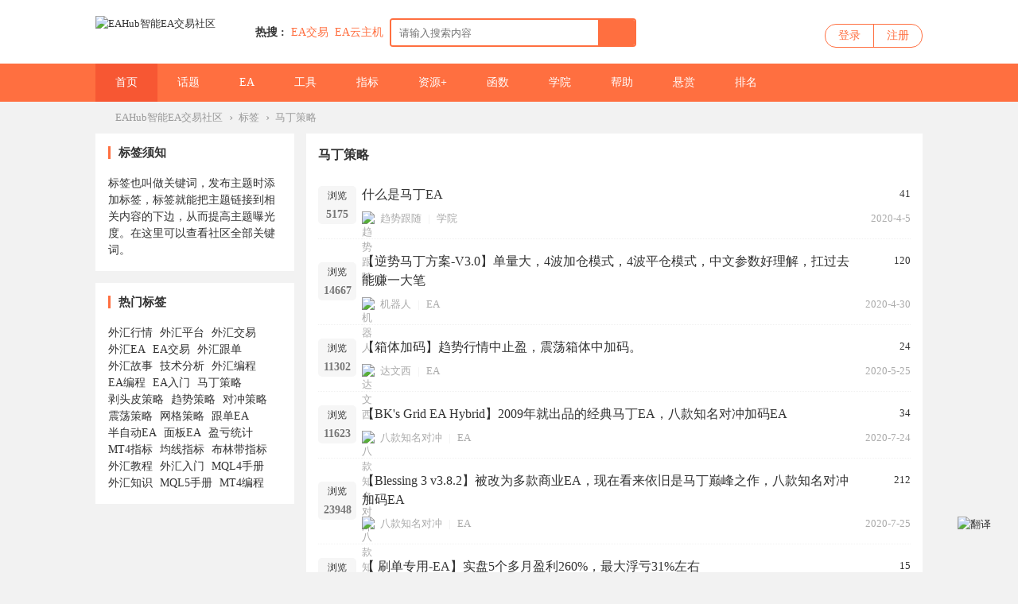

--- FILE ---
content_type: text/html; charset=utf-8
request_url: https://www.eahub.cn/tag-177.html
body_size: 11937
content:
 <!DOCTYPE html PUBLIC "-//W3C//DTD XHTML 1.0 Transitional//EN" "http://www.w3.org/TR/xhtml1/DTD/xhtml1-transitional.dtd">
<html xmlns="http://www.w3.org/1999/xhtml" lang="zh-CN">
<head>
<meta http-equiv="Content-Type" content="text/html; charset=utf-8" />
<title>马丁策略 - 标签 - EAHub智能EA交易社区</title>
<meta name="keywords" content="马丁策略 - 标签,eahub,外汇EA交易,外汇EA论坛,外汇交易,外汇指标,外汇论坛" />
<meta name="description" content="标签 - 马丁策略 ,EAHub是一家全球专业的外汇EA智能交易社区，在社区汇友可以分享下载外汇EA，外汇MT4/MT5指标，外汇跟单软件，外汇操盘工具等外汇交易系统；分享交流外汇交易技巧，外汇入门，外汇EA编程等外汇知识。" />								

<meta name="generator" content="EAHub Forex Smart Trading Community Version 5.27" />
<meta name="author" content="EAHub Forex Smart Trading Community" />
<meta name="copyright" content="2001-2020 EAHub Forex Smart Trading Community" />
<meta name="MSSmartTagsPreventParsing" content="True" />
<meta http-equiv="MSThemeCompatible" content="Yes" />
<base href="https://www.eahub.cn/" /><link rel="stylesheet" type="text/css" href="data/cache/style_2_common.css?yYF" /><link rel="stylesheet" type="text/css" href="data/cache/style_2_misc_tag.css?yYF" /><script type="text/javascript">var STYLEID = '2', STATICURL = 'static/', IMGDIR = 'static/image/common', VERHASH = 'yYF', charset = 'utf-8', discuz_uid = '0', cookiepre = '64rF_2132_', cookiedomain = '', cookiepath = '/', showusercard = '0', attackevasive = '0', disallowfloat = 'newthread', creditnotice = '', defaultstyle = '', REPORTURL = 'aHR0cHM6Ly93d3cuZWFodWIuY24vdGFnLTE3Ny5odG1s', SITEURL = 'https://www.eahub.cn/', JSPATH = 'data/cache/', CSSPATH = 'data/cache/style_', DYNAMICURL = '';</script>
<script src="data/cache/common.js?yYF" type="text/javascript"></script>
<meta name="application-name" content="EAHub智能EA交易社区" />
<meta name="msapplication-tooltip" content="EAHub智能EA交易社区" />
<meta name="msapplication-task" content="name=门户;action-uri=https://www.eahub.cn/portal.php;icon-uri=https://www.eahub.cn/static/image/common/portal.ico" /><meta name="msapplication-task" content="name=论坛;action-uri=https://www.eahub.cn/forum.php;icon-uri=https://www.eahub.cn/static/image/common/bbs.ico" />

    <link rel="stylesheet" type="text/css" href="//at.alicdn.com/t/font_1605853_bm6x04dyonc.css" />

    <link rel="stylesheet" type="text/css" href="template/EAhub/static/css/animate.css" />
            <script src="template/EAhub/static/js/jquery-1.11.1.min.js" type="text/javascript"></script>
    <script type="text/javascript">
        var jq=jQuery.noConflict();
    </script>
        <script src="template/EAhub/static/js/jquery.SuperSlide.js" type="text/javascript"></script>  
    <script src="template/EAhub/static/js/placeholderfriend.js" type="text/javascript" type="text/javascript"></script>
    <script language='javascript' type="text/javascript"> 
function ResumeError() { 
return true; 
} 
window.onerror = ResumeError; 
</script>

</head>

<body id="nv_misc" class="pg_tag" onkeydown="if(event.keyCode==27) return false;">

<div id="append_parent"></div><div id="ajaxwaitid"></div>
                
        
        <div id="wic_toptb" class="cl">
        	        	<div class="wp">
                <div id="toptb_nav" class="z">
                                            <a href="javascript:;"  onclick="setHomepage('https://www.eahub.cn/');">设为首页</a>                                            <a href="https://www.eahub.cn/"  onclick="addFavorite(this.href, 'EAHub智能EA交易社区');return false;">收藏本站</a>                                                                                                        
<style>
    .zbyun-fanyi-btn-down {
        vertical-align: middle;
        position: relative;
        left: -4px;
        top: -1px;
    }
    .zbyun-fanyi-select {
        display: flex;
        flex-direction: column;
        justify-content: center;
        align-items: center;
        align-content: center;
        height: 100%;
    }
    .zbyun-fanyi-select select {
        outline: none;
        border: none;
        background: transparent;
        height: auto;
        appearance: none;
        cursor: pointer;
    }
    .zbyun-fanyi-gqicon {
        vertical-align: middle;
        position: relative;
        left: 0px;
        top: -1px;
        width: 15px;
        height: 10px;
        border: 1px solid #EEE;
        box-sizing: border-box;
    }
</style>

<a href="javascript:showLanguageSwitch();" id="zbyun-fanyi-btn-down-1">
    切换语言
    <img class="zbyun-fanyi-btn-down" src="data:image/svg+xml,%3csvg xmlns='http://www.w3.org/2000/svg' width='17' height='13'%3e%3cpath fill='%23999' d='M10 5 h-7 l3.5 4z'/%3e%3c/svg%3e" alt="切换语言">
</a>


                </div>
                <div class="toptb_func mt5 y">
                    <a id="switchblind" href="javascript:;" onClick="toggleBlind(this)" title="开启辅助访问" class="switchblind w_hide">开启辅助访问</a>
                                        
                                            <a href="javascript:;" id="switchwidth" onClick="widthauto(this)" title="切换到宽版" class="switchwidth">切换到宽版</a>
                      
                                    </div>   
            </div>
        </div>

        <div class="wic_header">
        	<div class="wic_header_t cl">
            	<div class="wp">
                	<div class="wic_logo z">
                        <a href="http://www.eahub.cn/" title="EAHub外汇EA智能交易社区"><img src="template/EAhub/static/logo.png" alt="EAHub智能EA交易社区" border="0" /></a>                    </div>

                    <div class="wic_search z cl">
                    <div id="scbar" class="scbar_narrow cl">
<form id="scbar_form" method="post" autocomplete="off" onsubmit="searchFocus($('scbar_txt'))" action="search.php?searchsubmit=yes" target="_blank">
<input type="hidden" name="mod" id="scbar_mod" value="search" />
<input type="hidden" name="formhash" value="a5f4f4a0" />
<input type="hidden" name="srchtype" value="title" />
<input type="hidden" name="srhfid" value="0" />
<input type="hidden" name="srhlocality" value="misc::tag" />
<table cellspacing="0" cellpadding="0">
<tr>
<td class="scbar_icon_td"></td>
                <td class="scbar_type_td"><a href="javascript:;" id="scbar_type" class="xg1" onclick="showMenu({'ctrlid':this.id,'ctrlclass':'on'})" hidefocus="true">搜索</a></td>
<td class="scbar_txt_td"><input type="text" name="srchtxt" id="scbar_txt" value="请输入搜索内容" autocomplete="off" x-webkit-speech speech /></td>
<td class="scbar_btn_td"><button type="submit" name="searchsubmit" id="scbar_btn" sc="1" value="true"><strong class="xi2">搜索</strong></button></td>	
</tr>
</table>
</form>
</div>
<div id="scbar_hot">
            <strong class="xw1">热搜 : </strong>
                                                                                                                                                                                                                                                                                                                                                                                                                                                                                                                                                                                                                                                                                                                                                                                                                                                                                                                                                
                    
<a href="search.php?mod=forum&amp;srchtxt=EA%E4%BA%A4%E6%98%93&amp;formhash=a5f4f4a0&amp;searchsubmit=true&amp;source=hotsearch" rel="nofollow" target="_blank" class="xi2" sc="1">EA交易</a>


                    
                
                    

                    
                
                    
<a href="https://partner.cloud.tencent.com/invitation/1000154307205f4caefe7a930" rel="nofollow" target="_blank" class="xi2" sc="1">EA云主机</a>


                    
                
                    

                    
                
                    

                    
                
                    

                    
                
                    

                    
                
                    

                    
                
                    

                    
                
                    

                    
                
                    

                    
                
                    

                    
                
                    

                    
                
                    

                    
                    </div>
<ul id="scbar_type_menu" class="p_pop" style="display: none;"><li><a href="javascript:;" rel="article">文章</a></li><li><a href="javascript:;" rel="forum" class="curtype">帖子</a></li><li><a href="javascript:;" rel="user">用户</a></li></ul>
<script type="text/javascript">
initSearchmenu('scbar', '');
</script>
                    </div>

                    <div class="wic_login y">
                          <div id="wic_nologin" class="wic_login_no cl" onMouseOver="showMenu({'ctrlid':this.id,'pos':'34!','ctrlclass':'on','duration':2});">
    	<a class="login" href="member.php?mod=logging&amp;action=login">登录</a>
        <a class="reg" href="member.php?mod=register">注册</a>
    </div>
                    </div> 
                </div>
            </div>
            <div id="wic_hd" class="wic_header_b cl">
            	<div class="wp">
                                    <div class="wic_nav z cl">
                        <ul>
                                                        	
                                                                    <li class="a" id="mn_N8b72" ><a href="https://www.eahub.cn" hidefocus="true" title="外汇EA社区"  >首页<span>外汇EA社区</span></a></li>
                                                            	
                                                        	
                                                            	
                                                        	
                                                                    <li id="mn_F2" ><a href="https://www.eahub.cn/forum-2-1.html" hidefocus="true" title="外汇交易话题"  >话题<span>外汇交易话题</span></a></li>
                                                            	
                                                        	
                                                                    <li id="mn_F41" ><a href="https://www.eahub.cn/forum-41-1.html" hidefocus="true" title="外汇EA"  >EA<span>外汇EA</span></a></li>
                                                            	
                                                        	
                                                                    <li id="mn_F42" ><a href="https://www.eahub.cn/forum-42-1.html" hidefocus="true" title="外汇交易工具"  >工具<span>外汇交易工具</span></a></li>
                                                            	
                                                        	
                                                            	
                                                        	
                                                                    <li id="mn_F43" ><a href="https://www.eahub.cn/forum-43-1.html" hidefocus="true" title="外汇指标系统"  >指标<span>外汇指标系统</span></a></li>
                                                            	
                                                        	
                                                                    <li id="mn_F44" ><a href="https://www.eahub.cn/forum-44-1.html" hidefocus="true" title="更多外汇资源"  >资源+<span>更多外汇资源</span></a></li>
                                                            	
                                                        	
                                                            	
                                                        	
                                                                    <li id="mn_F39" ><a href="https://www.eahub.cn/forum-39-1.html" hidefocus="true" title="外汇编程知识"  >函数<span>外汇编程知识</span></a></li>
                                                            	
                                                        	
                                                                    <li id="mn_F38" ><a href="https://www.eahub.cn/forum-38-1.html" hidefocus="true" title="外汇交易知识"  >学院<span>外汇交易知识</span></a></li>
                                                            	
                                                        	
                                                                    <li id="mn_F40" ><a href="https://www.eahub.cn/forum-40-1.html" hidefocus="true" title="外汇交易问答"  >帮助<span>外汇交易问答</span></a></li>
                                                            	
                                                        	
                                                            	
                                                        	
                                                                    <li id="mn_Nb6ac" ><a href="https://www.eahub.cn/keke_veeker-index.html?m=&sta=&f=48&o=" hidefocus="true"  >悬赏</a></li>
                                                            	
                                                        	
                                                            	
                                                        	
                                                            	
                                                        	
                                                                    <li id="mn_N12a7" ><a href="misc.php?mod=ranklist" hidefocus="true" title="社区排行榜"  >排名<span>社区排行榜</span></a></li>
                                                            	
                                                    </ul>
                                            </div> 
                </div>
            </div>		
                                    <div id="mu" class="cl">
                        </div>
            </div>
            <div id="wic_nologin_menu" class="p_pop_null" style="display:none;">
                <ul>
                                                        </ul>
            </div>
        
        
<script src="template/EAhub/static/js/nv.js" type="text/javascript"></script>
<div id="wp" class="wp"></div>
<link rel="stylesheet" type="text/css" href="source/plugin/bphp_search/static/style.css">
<script src="source/plugin/bphp_search/static/jquery-1.9.1.min.js" type="text/javascript"></script>
<script src="source/plugin/bphp_search/static/jquery.cookie.js" type="text/javascript"></script>
<script type="text/javascript">
var bphpJQ = jQuery.noConflict();
(function($){
$(function(){

var oldkey = ''; //旧关键词

//ajax请求搜索
function ajax(key) {

//只搜帖子
if($('#scbar_mod').length>0){ //小兼容，第三方模版
var stype = $('#scbar_mod').val();
if(stype !='forum' && stype !='curforum'){
return false;
}
}


$.ajax({
type:'post',
url:'plugin.php?id=bphp_search:search',
data:{
key:key,
formhash:'a5f4f4a0'
},
success:function(data){
$('.searchTips').remove();
$('#scbar_txt').after(data);
}
});
}


//节流防抖
function debounce(fun, delay) {
return function (args) {
let that = this
let _args = args
clearTimeout(fun.id)
fun.id = setTimeout(function () {
fun.call(that, _args)
}, delay)
}
}



var debounceAjax = debounce(ajax,);
$('#scbar_txt').on('keyup', function (e) {

var key = $('#scbar_txt').val();
var key = $.trim(key);

//当关键词变化
if(key != oldkey){
oldkey = key;
}else{
return false;
}

//当关键词为空
if(key == ''){
$('.searchTips').remove(); //清除搜索提示
var seaHis = $.cookie('seaHis');
if(seaHis){
showSearchHis(seaHis); //展示搜索历史
}
return false;
}

//可搜群组，执行搜索

debounceAjax(key);

$('.searchHistory').remove();

});

//获取焦点时，关键词不为空搜索
$('#scbar_txt').on('focus', function (e) {
var key = $('#scbar_txt').val();
oldkey = key; //更新搜索词
if(key != ''){

debounceAjax(key);

}else{
var seaHis = $.cookie('seaHis');
if(seaHis){
showSearchHis(seaHis);
}
}
});


//失去焦点
$('#scbar_txt').on('blur', function (e) {
setTimeout(function(){
$('.searchHistory').remove();
$('.searchTips').remove();
},300);
})

//搜索历史时
$('#scbar_form').on('submit',function(){
var key = $('#scbar_txt').val();
var key = key.replace(/^\s*|\s*$/g,"");
if(key.length>0){
var coo = $.cookie('seaHis');
if(coo){
coo = JSON.parse(coo);
coo.unshift(key);
coo = JSON.stringify(coo);
$.cookie('seaHis',coo, {expires: 2});
}else{
var coo = new Array();
coo.unshift(key);
coo = JSON.stringify(coo);
$.cookie('seaHis',coo, {expires: 2});
}
}
});




//显示历史
function showSearchHis(seaHis){
$('.searchHistory').remove();
seaHis = JSON.parse(seaHis);
$.unique(seaHis.sort());
var hisHtml = '<div class="searchHistory"><ul>';
$.each(seaHis,function(index,item){
if(index<10){
hisHtml += '<li>'+item+'</li>';
}
});
hisHtml +='</ul><div class="clearHist"><span>删除历史</span></div></div>';
$('#scbar_txt').after(hisHtml);
}
    
//删除历史
$('body').on('click','.clearHist span',function(){
$.removeCookie('seaHis');
$('.searchHistory').remove();
});

$('body').on('click','.searchHistory li',function(){
var key = $(this).text();
$('#scbar_txt').val(key);
$('#scbar_form').submit();
$('.searchHistory').remove();
});


});
})(bphpJQ);
</script>



        <div id="wp" class="wp">

<div id="pt" class="bm cl">
<div class="z">
<a href="https://www.eahub.cn/" class="nvhm" title="首页">EAHub智能EA交易社区</a> <em>&rsaquo;</em>
<a href="tag.html" rel="nofollow">标签</a>
<em>&rsaquo;</em>
<a href="tag-177.html" >马丁策略</a>
</div>
</div>
<div id="ct" class="ct2 cl">
<div class="mn">
                
        
            
                            <div class="tagthread mb15 tl">
                    <h1 class="fs16 mb10">马丁策略</h1>
                    <div class="tagthreadc">
                                                    <table cellspacing="0" cellpadding="0">
                                                                    <tr>
                                        <td class="icn">
                                            <div class="list_views"><span>浏览</span><em>5175</em></div>
                                        </td>
                                        <th>
                                          <div class="listt cl">
                                                <a href="https://www.eahub.cn/thread-178-1-1.html" target="_blank" class="tit" >什么是马丁EA</a>
                                                <span class="replies y">41</span>
                                            </div>
                                                                                        <div class="listb cl">
                                                <div class="listbl z"> 
                                                    <span class="user">
                                                                                                            <a href="https://www.eahub.cn/space-uid-31.html" class="userauthor" c="1"><img src="https://www.eahub.cn/uc_server/data/avatar/000/00/00/31_avatar_small.jpg" alt=趋势跟随 onerror="this.onerror=null;this.src='source/plugin/autoavatar/avatar/hash_3ddeaa414ba1eab0512940bb8b86e402.jpg'" noerror="true"/>趋势跟随</a>
                                                                                                        </span>
                                                    <span class="pipe">|</span>
 	
<span class="cate"><a href="https://www.eahub.cn/forum-38-1.html" title="外汇交易话题">学院</a></span>											

                                                </div>
                                                <div class="listblr y">
                                                    <span class="time">2020-4-5</span>
                                                </div>
                                            </div>
                                        </th>
                                        <td class="by"></td>
                                        <td class="by"></td>
                                        <td class="by"></td>
                                    </tr>
                                                                    <tr>
                                        <td class="icn">
                                            <div class="list_views"><span>浏览</span><em>14667</em></div>
                                        </td>
                                        <th>
                                          <div class="listt cl">
                                                <a href="https://www.eahub.cn/thread-1037-1-1.html" target="_blank" class="tit" >【逆势马丁方案-V3.0】单量大，4波加仓模式，4波平仓模式，中文参数好理解，扛过去能赚一大笔</a>
                                                <span class="replies y">120</span>
                                            </div>
                                                                                        <div class="listb cl">
                                                <div class="listbl z"> 
                                                    <span class="user">
                                                                                                            <a href="https://www.eahub.cn/space-uid-80.html" class="userauthor" c="1"><img src="https://www.eahub.cn/uc_server/data/avatar/000/00/00/80_avatar_small.jpg" alt=机器人 onerror="this.onerror=null;this.src='source/plugin/autoavatar/avatar/hash_ccf3332713e6540929169ec75f3603f6.jpg'" noerror="true"/>机器人</a>
                                                                                                        </span>
                                                    <span class="pipe">|</span>
 	
<span class="cate"><a href="https://www.eahub.cn/forum-41-1.html" title="外汇交易话题">EA</a></span>											

                                                </div>
                                                <div class="listblr y">
                                                    <span class="time">2020-4-30</span>
                                                </div>
                                            </div>
                                        </th>
                                        <td class="by"></td>
                                        <td class="by"></td>
                                        <td class="by"></td>
                                    </tr>
                                                                    <tr>
                                        <td class="icn">
                                            <div class="list_views"><span>浏览</span><em>11302</em></div>
                                        </td>
                                        <th>
                                          <div class="listt cl">
                                                <a href="https://www.eahub.cn/thread-1320-1-1.html" target="_blank" class="tit" >【箱体加码】趋势行情中止盈，震荡箱体中加码。</a>
                                                <span class="replies y">24</span>
                                            </div>
                                                                                        <div class="listb cl">
                                                <div class="listbl z"> 
                                                    <span class="user">
                                                                                                            <a href="https://www.eahub.cn/space-uid-203.html" class="userauthor" c="1"><img src="https://www.eahub.cn/uc_server/data/avatar/000/00/02/03_avatar_small.jpg" alt=达文西 onerror="this.onerror=null;this.src='source/plugin/autoavatar/avatar/hash_064eade0910ba2a09c812bf89dfbb419.jpg'" noerror="true"/>达文西</a>
                                                                                                        </span>
                                                    <span class="pipe">|</span>
 	
<span class="cate"><a href="https://www.eahub.cn/forum-41-1.html" title="外汇交易话题">EA</a></span>											

                                                </div>
                                                <div class="listblr y">
                                                    <span class="time">2020-5-25</span>
                                                </div>
                                            </div>
                                        </th>
                                        <td class="by"></td>
                                        <td class="by"></td>
                                        <td class="by"></td>
                                    </tr>
                                                                    <tr>
                                        <td class="icn">
                                            <div class="list_views"><span>浏览</span><em>11623</em></div>
                                        </td>
                                        <th>
                                          <div class="listt cl">
                                                <a href="https://www.eahub.cn/thread-4644-1-1.html" target="_blank" class="tit" >【BK's Grid EA Hybrid】2009年就出品的经典马丁EA，八款知名对冲加码EA</a>
                                                <span class="replies y">34</span>
                                            </div>
                                                                                        <div class="listb cl">
                                                <div class="listbl z"> 
                                                    <span class="user">
                                                                                                            <a href="https://www.eahub.cn/space-uid-1432.html" class="userauthor" c="1"><img src="https://www.eahub.cn/uc_server/data/avatar/000/00/14/32_avatar_small.jpg" alt=八款知名对冲 onerror="this.onerror=null;this.src='source/plugin/autoavatar/avatar/hash_438a973afdd9e904ec7381627cd09d7b.jpg'" noerror="true"/>八款知名对冲</a>
                                                                                                        </span>
                                                    <span class="pipe">|</span>
 	
<span class="cate"><a href="https://www.eahub.cn/forum-41-1.html" title="外汇交易话题">EA</a></span>											

                                                </div>
                                                <div class="listblr y">
                                                    <span class="time">2020-7-24</span>
                                                </div>
                                            </div>
                                        </th>
                                        <td class="by"></td>
                                        <td class="by"></td>
                                        <td class="by"></td>
                                    </tr>
                                                                    <tr>
                                        <td class="icn">
                                            <div class="list_views"><span>浏览</span><em>23948</em></div>
                                        </td>
                                        <th>
                                          <div class="listt cl">
                                                <a href="https://www.eahub.cn/thread-4688-1-1.html" target="_blank" class="tit" >【Blessing 3 v3.8.2】被改为多款商业EA，现在看来依旧是马丁巅峰之作，八款知名对冲加码EA</a>
                                                <span class="replies y">212</span>
                                            </div>
                                                                                        <div class="listb cl">
                                                <div class="listbl z"> 
                                                    <span class="user">
                                                                                                            <a href="https://www.eahub.cn/space-uid-1432.html" class="userauthor" c="1"><img src="https://www.eahub.cn/uc_server/data/avatar/000/00/14/32_avatar_small.jpg" alt=八款知名对冲 onerror="this.onerror=null;this.src='source/plugin/autoavatar/avatar/hash_438a973afdd9e904ec7381627cd09d7b.jpg'" noerror="true"/>八款知名对冲</a>
                                                                                                        </span>
                                                    <span class="pipe">|</span>
 	
<span class="cate"><a href="https://www.eahub.cn/forum-41-1.html" title="外汇交易话题">EA</a></span>											

                                                </div>
                                                <div class="listblr y">
                                                    <span class="time">2020-7-25</span>
                                                </div>
                                            </div>
                                        </th>
                                        <td class="by"></td>
                                        <td class="by"></td>
                                        <td class="by"></td>
                                    </tr>
                                                                    <tr>
                                        <td class="icn">
                                            <div class="list_views"><span>浏览</span><em>11168</em></div>
                                        </td>
                                        <th>
                                          <div class="listt cl">
                                                <a href="https://www.eahub.cn/thread-7664-1-1.html" target="_blank" class="tit" >【 刷单专用-EA】实盘5个多月盈利260%，最大浮亏31%左右</a>
                                                <span class="replies y">15</span>
                                            </div>
                                                                                        <div class="listb cl">
                                                <div class="listbl z"> 
                                                    <span class="user">
                                                                                                            <a href="https://www.eahub.cn/space-uid-735.html" class="userauthor" c="1"><img src="https://www.eahub.cn/uc_server/data/avatar/000/00/07/35_avatar_small.jpg" alt=南风向北&amp; onerror="this.onerror=null;this.src='source/plugin/autoavatar/avatar/hash_49c41f9121a5e9b507e3e6aa263eb56f.jpg'" noerror="true"/>南风向北&amp;</a>
                                                                                                        </span>
                                                    <span class="pipe">|</span>
 	
<span class="cate"><a href="https://www.eahub.cn/forum-41-1.html" title="外汇交易话题">EA</a></span>											

                                                </div>
                                                <div class="listblr y">
                                                    <span class="time">2020-9-13</span>
                                                </div>
                                            </div>
                                        </th>
                                        <td class="by"></td>
                                        <td class="by"></td>
                                        <td class="by"></td>
                                    </tr>
                                                                    <tr>
                                        <td class="icn">
                                            <div class="list_views"><span>浏览</span><em>8649</em></div>
                                        </td>
                                        <th>
                                          <div class="listt cl">
                                                <a href="https://www.eahub.cn/thread-182-1-1.html" target="_blank" class="tit" >马丁EA能赚钱吗？为什么用马丁的这么多</a>
                                                <span class="replies y">59</span>
                                            </div>
                                                                                        <div class="listb cl">
                                                <div class="listbl z"> 
                                                    <span class="user">
                                                                                                            <a href="https://www.eahub.cn/space-uid-31.html" class="userauthor" c="1"><img src="https://www.eahub.cn/uc_server/data/avatar/000/00/00/31_avatar_small.jpg" alt=趋势跟随 onerror="this.onerror=null;this.src='source/plugin/autoavatar/avatar/hash_3ddeaa414ba1eab0512940bb8b86e402.jpg'" noerror="true"/>趋势跟随</a>
                                                                                                        </span>
                                                    <span class="pipe">|</span>
 	
<span class="cate"><a href="https://www.eahub.cn/forum-38-1.html" title="外汇交易话题">学院</a></span>											

                                                </div>
                                                <div class="listblr y">
                                                    <span class="time">2020-4-9</span>
                                                </div>
                                            </div>
                                        </th>
                                        <td class="by"></td>
                                        <td class="by"></td>
                                        <td class="by"></td>
                                    </tr>
                                                                    <tr>
                                        <td class="icn">
                                            <div class="list_views"><span>浏览</span><em>11764</em></div>
                                        </td>
                                        <th>
                                          <div class="listt cl">
                                                <a href="https://www.eahub.cn/thread-188-1-1.html" target="_blank" class="tit" >如何考察一个马丁EA</a>
                                                <span class="replies y">26</span>
                                            </div>
                                                                                        <div class="listb cl">
                                                <div class="listbl z"> 
                                                    <span class="user">
                                                                                                            <a href="https://www.eahub.cn/space-uid-31.html" class="userauthor" c="1"><img src="https://www.eahub.cn/uc_server/data/avatar/000/00/00/31_avatar_small.jpg" alt=趋势跟随 onerror="this.onerror=null;this.src='source/plugin/autoavatar/avatar/hash_3ddeaa414ba1eab0512940bb8b86e402.jpg'" noerror="true"/>趋势跟随</a>
                                                                                                        </span>
                                                    <span class="pipe">|</span>
 	
<span class="cate"><a href="https://www.eahub.cn/forum-38-1.html" title="外汇交易话题">学院</a></span>											

                                                </div>
                                                <div class="listblr y">
                                                    <span class="time">2020-4-15</span>
                                                </div>
                                            </div>
                                        </th>
                                        <td class="by"></td>
                                        <td class="by"></td>
                                        <td class="by"></td>
                                    </tr>
                                                                    <tr>
                                        <td class="icn">
                                            <div class="list_views"><span>浏览</span><em>3967</em></div>
                                        </td>
                                        <th>
                                          <div class="listt cl">
                                                <a href="https://www.eahub.cn/thread-213-1-1.html" target="_blank" class="tit" >海龟这几年的外汇人生</a>
                                                <span class="replies y">5</span>
                                            </div>
                                                                                        <div class="listb cl">
                                                <div class="listbl z"> 
                                                    <span class="user">
                                                                                                            <a href="https://www.eahub.cn/space-uid-33.html" class="userauthor" c="1"><img src="https://www.eahub.cn/uc_server/data/avatar/000/00/00/33_avatar_small.jpg" alt=ywh999 onerror="this.onerror=null;this.src='source/plugin/autoavatar/avatar/hash_442c87649f7de33f2e241913f74594fe.jpg'" noerror="true"/>ywh999</a>
                                                                                                        </span>
                                                    <span class="pipe">|</span>
     
<span class="cate"><a href="https://www.eahub.cn/forum-2-1.html" title="外汇交易话题">外汇话题</a></span>									

                                                </div>
                                                <div class="listblr y">
                                                    <span class="time">2020-4-7</span>
                                                </div>
                                            </div>
                                        </th>
                                        <td class="by"></td>
                                        <td class="by"></td>
                                        <td class="by"></td>
                                    </tr>
                                                                    <tr>
                                        <td class="icn">
                                            <div class="list_views"><span>浏览</span><em>13171</em></div>
                                        </td>
                                        <th>
                                          <div class="listt cl">
                                                <a href="https://www.eahub.cn/thread-990-1-1.html" target="_blank" class="tit" >【马丁1号】非常不错的马丁源码，加止损了，这几年还是盈利了</a>
                                                <span class="replies y">58</span>
                                            </div>
                                                                                        <div class="listb cl">
                                                <div class="listbl z"> 
                                                    <span class="user">
                                                                                                            <a href="https://www.eahub.cn/space-uid-76.html" class="userauthor" c="1"><img src="https://www.eahub.cn/uc_server/data/avatar/000/00/00/76_avatar_small.jpg" alt=焦耳量化 onerror="this.onerror=null;this.src='source/plugin/autoavatar/avatar/hash_b878a285a2791af931d7c9314051f265.jpg'" noerror="true"/>焦耳量化</a>
                                                                                                        </span>
                                                    <span class="pipe">|</span>
 	
<span class="cate"><a href="https://www.eahub.cn/forum-41-1.html" title="外汇交易话题">EA</a></span>											

                                                </div>
                                                <div class="listblr y">
                                                    <span class="time">2020-4-25</span>
                                                </div>
                                            </div>
                                        </th>
                                        <td class="by"></td>
                                        <td class="by"></td>
                                        <td class="by"></td>
                                    </tr>
                                                                    <tr>
                                        <td class="icn">
                                            <div class="list_views"><span>浏览</span><em>54782</em></div>
                                        </td>
                                        <th>
                                          <div class="listt cl">
                                                <a href="https://www.eahub.cn/thread-1048-1-1.html" target="_blank" class="tit" >【AK47】一款非常暴力的马丁，单量大，盈利多，复盘10年不爆仓，商业EA</a>
                                                <span class="replies y">1010</span>
                                            </div>
                                                                                        <div class="listb cl">
                                                <div class="listbl z"> 
                                                    <span class="user">
                                                                                                            <a href="https://www.eahub.cn/space-uid-85.html" class="userauthor" c="1"><img src="https://www.eahub.cn/uc_server/data/avatar/000/00/00/85_avatar_small.jpg" alt=外汇十年 onerror="this.onerror=null;this.src='source/plugin/autoavatar/avatar/hash_d7dd595030a0bbc7d95ad3b4ac537048.jpg'" noerror="true"/>外汇十年</a>
                                                                                                        </span>
                                                    <span class="pipe">|</span>
 	
<span class="cate"><a href="https://www.eahub.cn/forum-41-1.html" title="外汇交易话题">EA</a></span>											

                                                </div>
                                                <div class="listblr y">
                                                    <span class="time">2020-5-2</span>
                                                </div>
                                            </div>
                                        </th>
                                        <td class="by"></td>
                                        <td class="by"></td>
                                        <td class="by"></td>
                                    </tr>
                                                                    <tr>
                                        <td class="icn">
                                            <div class="list_views"><span>浏览</span><em>23591</em></div>
                                        </td>
                                        <th>
                                          <div class="listt cl">
                                                <a href="https://www.eahub.cn/thread-1057-1-1.html" target="_blank" class="tit" >【阿尔法先锋V5.0】非常强大的交易面板支持人工交易，震荡交易，斐波那契三种模式，可设置交易多少轮</a>
                                                <span class="replies y">296</span>
                                            </div>
                                                                                        <div class="listb cl">
                                                <div class="listbl z"> 
                                                    <span class="user">
                                                                                                            <a href="https://www.eahub.cn/space-uid-86.html" class="userauthor" c="1"><img src="https://www.eahub.cn/uc_server/data/avatar/000/00/00/86_avatar_small.jpg" alt=EA大侠 onerror="this.onerror=null;this.src='source/plugin/autoavatar/avatar/hash_d7e48a349b1adbb5599bece527b4327f.jpg'" noerror="true"/>EA大侠</a>
                                                                                                        </span>
                                                    <span class="pipe">|</span>
 	
<span class="cate"><a href="https://www.eahub.cn/forum-42-1.html" title="外汇交易话题">工具</a></span>											

                                                </div>
                                                <div class="listblr y">
                                                    <span class="time">2020-5-6</span>
                                                </div>
                                            </div>
                                        </th>
                                        <td class="by"></td>
                                        <td class="by"></td>
                                        <td class="by"></td>
                                    </tr>
                                                                    <tr>
                                        <td class="icn">
                                            <div class="list_views"><span>浏览</span><em>12906</em></div>
                                        </td>
                                        <th>
                                          <div class="listt cl">
                                                <a href="https://www.eahub.cn/thread-1175-1-1.html" target="_blank" class="tit" >【CrazyScalper】非常疯狂的马丁头皮，EURUSD一天500单。</a>
                                                <span class="replies y">52</span>
                                            </div>
                                                                                        <div class="listb cl">
                                                <div class="listbl z"> 
                                                    <span class="user">
                                                                                                            <a href="https://www.eahub.cn/space-uid-107.html" class="userauthor" c="1"><img src="https://www.eahub.cn/uc_server/data/avatar/000/00/01/07_avatar_small.jpg" alt=杀神领域 onerror="this.onerror=null;this.src='source/plugin/autoavatar/avatar/hash_0e9bd35c90164cc8ebd36aef86c31591.jpg'" noerror="true"/>杀神领域</a>
                                                                                                        </span>
                                                    <span class="pipe">|</span>
 	
<span class="cate"><a href="https://www.eahub.cn/forum-41-1.html" title="外汇交易话题">EA</a></span>											

                                                </div>
                                                <div class="listblr y">
                                                    <span class="time">2020-5-17</span>
                                                </div>
                                            </div>
                                        </th>
                                        <td class="by"></td>
                                        <td class="by"></td>
                                        <td class="by"></td>
                                    </tr>
                                                                    <tr>
                                        <td class="icn">
                                            <div class="list_views"><span>浏览</span><em>22293</em></div>
                                        </td>
                                        <th>
                                          <div class="listt cl">
                                                <a href="https://www.eahub.cn/thread-3270-1-1.html" target="_blank" class="tit" >【Indo Run Chinese】非常经典的马丁EA，源码和参数均已汉化，可以高度自定义</a>
                                                <span class="replies y">155</span>
                                            </div>
                                                                                        <div class="listb cl">
                                                <div class="listbl z"> 
                                                    <span class="user">
                                                                                                            <a href="https://www.eahub.cn/space-uid-141.html" class="userauthor" c="1"><img src="https://www.eahub.cn/uc_server/data/avatar/000/00/01/41_avatar_small.jpg" alt=K_Life onerror="this.onerror=null;this.src='source/plugin/autoavatar/avatar/hash_61a669c2d7899e4d6285506aa4bed1a3.jpg'" noerror="true"/>K_Life</a>
                                                                                                        </span>
                                                    <span class="pipe">|</span>
 	
<span class="cate"><a href="https://www.eahub.cn/forum-41-1.html" title="外汇交易话题">EA</a></span>											

                                                </div>
                                                <div class="listblr y">
                                                    <span class="time">2020-6-28</span>
                                                </div>
                                            </div>
                                        </th>
                                        <td class="by"></td>
                                        <td class="by"></td>
                                        <td class="by"></td>
                                    </tr>
                                                                    <tr>
                                        <td class="icn">
                                            <div class="list_views"><span>浏览</span><em>12876</em></div>
                                        </td>
                                        <th>
                                          <div class="listt cl">
                                                <a href="https://www.eahub.cn/thread-3631-1-1.html" target="_blank" class="tit" >【Trio_Orchestra三重奏乐队】挺有名的，以前别人玩的时候，我只看过观摩，不知道是啥，现在源码我都有了</a>
                                                <span class="replies y">61</span>
                                            </div>
                                                                                        <div class="listb cl">
                                                <div class="listbl z"> 
                                                    <span class="user">
                                                                                                            <a href="https://www.eahub.cn/space-uid-141.html" class="userauthor" c="1"><img src="https://www.eahub.cn/uc_server/data/avatar/000/00/01/41_avatar_small.jpg" alt=K_Life onerror="this.onerror=null;this.src='source/plugin/autoavatar/avatar/hash_61a669c2d7899e4d6285506aa4bed1a3.jpg'" noerror="true"/>K_Life</a>
                                                                                                        </span>
                                                    <span class="pipe">|</span>
 	
<span class="cate"><a href="https://www.eahub.cn/forum-41-1.html" title="外汇交易话题">EA</a></span>											

                                                </div>
                                                <div class="listblr y">
                                                    <span class="time">2020-7-4</span>
                                                </div>
                                            </div>
                                        </th>
                                        <td class="by"></td>
                                        <td class="by"></td>
                                        <td class="by"></td>
                                    </tr>
                                                                    <tr>
                                        <td class="icn">
                                            <div class="list_views"><span>浏览</span><em>2444</em></div>
                                        </td>
                                        <th>
                                          <div class="listt cl">
                                                <a href="https://www.eahub.cn/thread-3839-1-1.html" target="_blank" class="tit" >【金鸡报喜EA】金鸡报喜EA通过均线来确定方向，然后用马丁做单，有亏损全平功能避免大的亏损</a>
                                                <span class="replies y">18</span>
                                            </div>
                                                                                        <div class="listb cl">
                                                <div class="listbl z"> 
                                                    <span class="user">
                                                                                                            <a href="https://www.eahub.cn/space-uid-1195.html" class="userauthor" c="1"><img src="https://www.eahub.cn/uc_server/data/avatar/000/00/11/95_avatar_small.jpg" alt=goodmeizu onerror="this.onerror=null;this.src='source/plugin/autoavatar/avatar/hash_f24452b1a04fc7feb90763eeaa8f164c.jpg'" noerror="true"/>goodmeizu</a>
                                                                                                        </span>
                                                    <span class="pipe">|</span>
 
<span class="cate"><a href="https://www.eahub.cn/forum-47-1.html" title="社区回收栈">回收栈</a></span>			

                                                </div>
                                                <div class="listblr y">
                                                    <span class="time">2020-7-8</span>
                                                </div>
                                            </div>
                                        </th>
                                        <td class="by"></td>
                                        <td class="by"></td>
                                        <td class="by"></td>
                                    </tr>
                                                                    <tr>
                                        <td class="icn">
                                            <div class="list_views"><span>浏览</span><em>5980</em></div>
                                        </td>
                                        <th>
                                          <div class="listt cl">
                                                <a href="https://www.eahub.cn/thread-4034-1-1.html" target="_blank" class="tit" >外汇常见的7种交易手法，第一种可以说稳赚不赔</a>
                                                <span class="replies y">27</span>
                                            </div>
                                                                                        <div class="listb cl">
                                                <div class="listbl z"> 
                                                    <span class="user">
                                                                                                            <a href="https://www.eahub.cn/space-uid-1094.html" class="userauthor" c="1"><img src="https://www.eahub.cn/uc_server/data/avatar/000/00/10/94_avatar_small.jpg" alt=perng0106 onerror="this.onerror=null;this.src='source/plugin/autoavatar/avatar/hash_f0d153e02013a0f3b0fea029d3c0a20e.jpg'" noerror="true"/>perng0106</a>
                                                                                                        </span>
                                                    <span class="pipe">|</span>
 	
<span class="cate"><a href="https://www.eahub.cn/forum-38-1.html" title="外汇交易话题">学院</a></span>											

                                                </div>
                                                <div class="listblr y">
                                                    <span class="time">2020-7-12</span>
                                                </div>
                                            </div>
                                        </th>
                                        <td class="by"></td>
                                        <td class="by"></td>
                                        <td class="by"></td>
                                    </tr>
                                                                    <tr>
                                        <td class="icn">
                                            <div class="list_views"><span>浏览</span><em>3466</em></div>
                                        </td>
                                        <th>
                                          <div class="listt cl">
                                                <a href="https://www.eahub.cn/thread-4036-1-1.html" target="_blank" class="tit" >这些交易方法据说稳赚不赔？</a>
                                                <span class="replies y">12</span>
                                            </div>
                                                                                        <div class="listb cl">
                                                <div class="listbl z"> 
                                                    <span class="user">
                                                                                                            <a href="https://www.eahub.cn/space-uid-1094.html" class="userauthor" c="1"><img src="https://www.eahub.cn/uc_server/data/avatar/000/00/10/94_avatar_small.jpg" alt=perng0106 onerror="this.onerror=null;this.src='source/plugin/autoavatar/avatar/hash_f0d153e02013a0f3b0fea029d3c0a20e.jpg'" noerror="true"/>perng0106</a>
                                                                                                        </span>
                                                    <span class="pipe">|</span>
 	
<span class="cate"><a href="https://www.eahub.cn/forum-38-1.html" title="外汇交易话题">学院</a></span>											

                                                </div>
                                                <div class="listblr y">
                                                    <span class="time">2020-7-12</span>
                                                </div>
                                            </div>
                                        </th>
                                        <td class="by"></td>
                                        <td class="by"></td>
                                        <td class="by"></td>
                                    </tr>
                                                                    <tr>
                                        <td class="icn">
                                            <div class="list_views"><span>浏览</span><em>11107</em></div>
                                        </td>
                                        <th>
                                          <div class="listt cl">
                                                <a href="https://www.eahub.cn/thread-4853-1-1.html" target="_blank" class="tit" >【Tyrannosaurus】实盘使用的暴利EA，月收益可达70%</a>
                                                <span class="replies y">43</span>
                                            </div>
                                                                                        <div class="listb cl">
                                                <div class="listbl z"> 
                                                    <span class="user">
                                                                                                            <a href="https://www.eahub.cn/space-uid-1223.html" class="userauthor" c="1"><img src="https://www.eahub.cn/uc_server/data/avatar/000/00/12/23_avatar_small.jpg" alt=handsomechan onerror="this.onerror=null;this.src='source/plugin/autoavatar/avatar/hash_311461620b64c3238e24c48fb93fc8de.jpg'" noerror="true"/>handsomechan</a>
                                                                                                        </span>
                                                    <span class="pipe">|</span>
 	
<span class="cate"><a href="https://www.eahub.cn/forum-41-1.html" title="外汇交易话题">EA</a></span>											

                                                </div>
                                                <div class="listblr y">
                                                    <span class="time">2020-7-30</span>
                                                </div>
                                            </div>
                                        </th>
                                        <td class="by"></td>
                                        <td class="by"></td>
                                        <td class="by"></td>
                                    </tr>
                                                                    <tr>
                                        <td class="icn">
                                            <div class="list_views"><span>浏览</span><em>12440</em></div>
                                        </td>
                                        <th>
                                          <div class="listt cl">
                                                <a href="https://www.eahub.cn/thread-7318-1-1.html" target="_blank" class="tit" >【BRS逆势马丁】连续10年复利开单</a>
                                                <span class="replies y">35</span>
                                            </div>
                                                                                        <div class="listb cl">
                                                <div class="listbl z"> 
                                                    <span class="user">
                                                                                                            <a href="https://www.eahub.cn/space-uid-1117.html" class="userauthor" c="1"><img src="https://www.eahub.cn/uc_server/data/avatar/000/00/11/17_avatar_small.jpg" alt=witoojhb onerror="this.onerror=null;this.src='source/plugin/autoavatar/avatar/hash_22d01cb8082b5bf24dfad3cb766dc460.jpg'" noerror="true"/>witoojhb</a>
                                                                                                        </span>
                                                    <span class="pipe">|</span>
 	
<span class="cate"><a href="https://www.eahub.cn/forum-41-1.html" title="外汇交易话题">EA</a></span>											

                                                </div>
                                                <div class="listblr y">
                                                    <span class="time">2020-9-8</span>
                                                </div>
                                            </div>
                                        </th>
                                        <td class="by"></td>
                                        <td class="by"></td>
                                        <td class="by"></td>
                                    </tr>
                                                            </table>
                                                            <div class="pgbtn mt10">
                                    <a>更多...</a>
                                </div>
                                                                        </div>
                </div>
                    
        
            </div>
    <div class="sd">
    <div class="tag_declare wic_box mb15">
<div class="w_tit cl">
    	<h2>标签须知</h2>
    </div>
    <div class="tag_declare_c fs14">
    	标签也叫做关键词，发布主题时添加标签，标签就能把主题链接到相关内容的下边，从而提高主题曝光度。在这里可以查看社区全部关键词。
    </div>
</div>
<div class="tag_hotkey wic_box mb15">
<div class="w_tit cl">
    	<h2>热门标签</h2>
    </div>
    <div class="tag_declare_c fs14">
    	<a href="https://www.eahub.cn/tag-1280.html" target="_blank">外汇行情</a>
        <a href="https://www.eahub.cn/tag-68.html" target="_blank">外汇平台</a>
        <a href="https://www.eahub.cn/tag-57.html" target="_blank">外汇交易</a>
        <a href="https://www.eahub.cn/tag-39.html" target="_blank">外汇EA</a>
        <a href="https://www.eahub.cn/tag-716.html" target="_blank">EA交易</a>	
        <a href="https://www.eahub.cn/tag-88.html" target="_blank">外汇跟单</a>
        <a href="https://www.eahub.cn/tag-227.html" target="_blank">外汇故事</a>
    	<a href="https://www.eahub.cn/tag-648.html" target="_blank">技术分析</a>
        <a href="https://www.eahub.cn/tag-165.html" target="_blank">外汇编程</a>
        <a href="https://www.eahub.cn/tag-164.html" target="_blank">EA编程</a>
        <a href="https://www.eahub.cn/tag-36.html" target="_blank">EA入门</a>
        <a href="https://www.eahub.cn/tag-177.html" target="_blank">马丁策略</a>
<a href="https://www.eahub.cn/tag-191.html" target="_blank">剥头皮策略</a>
        <a href="https://www.eahub.cn/tag-194.html" target="_blank">趋势策略</a>
    	<a href="https://www.eahub.cn/tag-198.html" target="_blank">对冲策略</a>
        <a href="https://www.eahub.cn/tag-1426.html" target="_blank">震荡策略</a>
        <a href="https://www.eahub.cn/tag-180.html" target="_blank">网格策略</a>
        <a href="https://www.eahub.cn/tag-94.html" target="_blank">跟单EA</a>
    	<a href="https://www.eahub.cn/tag-1443.html" target="_blank">半自动EA</a>
        <a href="https://www.eahub.cn/tag-1395.html" target="_blank">面板EA</a>
        <a href="https://www.eahub.cn/tag-2063.html" target="_blank">盈亏统计</a>
        <a href="https://www.eahub.cn/tag-1421.html" target="_blank">MT4指标</a>
        <a href="https://www.eahub.cn/tag-520.html" target="_blank">均线指标</a>
        <a href="https://www.eahub.cn/tag-520.html" target="_blank">布林带指标</a>
        <a href="https://www.eahub.cn/tag-635.html" target="_blank">外汇教程</a>
    	<a href="https://www.eahub.cn/tag-34.html" target="_blank">外汇入门</a>
        <a href="https://www.eahub.cn/tag-703.html" target="_blank">MQL4手册</a>
        <a href="https://www.eahub.cn/tag-637.html" target="_blank">外汇知识</a>
        <a href="https://www.eahub.cn/tag-711.html" target="_blank">MQL5手册</a>
        <a href="https://www.eahub.cn/tag-707.html" target="_blank">MT4编程</a>
    </div>
</div>    </div>
</div>
    </div>
   
  

<style>
    .zbyun-fanyi {
        background: #333333;
        text-align: center;
        padding: 6px 6px 6px 0px;
        display: inline-block;
        position: fixed;
        top:70%;
        left: -1px;
        box-sizing: border-box;
        border-radius: 0px 50px 50px 0px;

    }
    .zbyun-fanyi .translateSelectLanguage{
        background: #333333;
        color: #fff;
        font-weight: bold;
        box-shadow: none;
        text-align: center;
        border: none;
        height: 25px;
        border-radius: 0px 50px 50px 0px;
        outline:none;
    }
    #zbyun-switch-contanier {
        position: fixed;
        width:630px;
        height: 380px;
        background: white;
        z-index: 10000;
        top: 20%;
        left: 10%;
        border-radius: 6px;
        border: 1px solid #EEE;
        padding: 20px;
        padding-left: 23px;
        box-sizing: border-box;
        display: none;
        opacity: 0;
        transition:all 0.15s ease-in;
        transform: scale(0);
        box-shadow: rgba(0, 0, 0, 0.4) 0px 15px 30px;
    }

    .zbyun-switch-list {
        display: flex;
        flex-wrap: wrap;
    }
    .zbyun-switch-list-content {
        margin-right: 18px;
        margin-bottom: 25px;
        width: 130px;
        height: 90px;
        cursor: pointer;
    }
    .zbyun-switch-list-content:nth-child(4n) {
        margin-right: 0px;
    }
    .zbyun-switch-country-img {
        width: 100%;
        /*height: 100px;*/
        border-radius: 6px;
        border: 1px solid #EEE;
    }
    .zbyun-switch-btn-fl-pc {
	position: fixed;
        right: 30px;
        bottom: 50px;
}

.zbyun-switch-btn-fl-mobile {
	position: fixed;
        right: 15px;
        bottom: 50px;
}
</style>

<div id="translate" class="zbyun-fanyi" style="display: none;"></div>

<div id="zbyun-switch-contanier">
    <div class="zbyun-switch-list">
                    <div class="zbyun-switch-list-content" onclick="switchLang('chinese_simplified')">
                <img class="zbyun-switch-country-img" src="source/plugin/zbyun_fanyi/assets/flag/cn.jpeg" alt=" 简体中文国旗">
                简体中文
            </div>
                    <div class="zbyun-switch-list-content" onclick="switchLang('chinese_traditional')">
                <img class="zbyun-switch-country-img" src="source/plugin/zbyun_fanyi/assets/flag/cn.jpeg" alt=" 繁體中文国旗">
                繁體中文
            </div>
                    <div class="zbyun-switch-list-content" onclick="switchLang('english')">
                <img class="zbyun-switch-country-img" src="source/plugin/zbyun_fanyi/assets/flag/english.jpeg" alt=" English国旗">
                English(英语)
            </div>
                    <div class="zbyun-switch-list-content" onclick="switchLang('japanese')">
                <img class="zbyun-switch-country-img" src="source/plugin/zbyun_fanyi/assets/flag/japanese.jpeg" alt=" 日本語国旗">
                日本語(日语)
            </div>
                    <div class="zbyun-switch-list-content" onclick="switchLang('german')">
                <img class="zbyun-switch-country-img" src="source/plugin/zbyun_fanyi/assets/flag/german.jpeg" alt=" Deutsch国旗">
                Deutsch(德语)
            </div>
                    <div class="zbyun-switch-list-content" onclick="switchLang('russian')">
                <img class="zbyun-switch-country-img" src="source/plugin/zbyun_fanyi/assets/flag/russian.jpeg" alt=" Русский язык国旗">
                Русский язык(俄语)
            </div>
                    <div class="zbyun-switch-list-content" onclick="switchLang('arabic')">
                <img class="zbyun-switch-country-img" src="source/plugin/zbyun_fanyi/assets/flag/arabic.jpeg" alt=" بالعربية国旗">
                بالعربية(阿拉伯语)
            </div>
                    <div class="zbyun-switch-list-content" onclick="switchLang('turkish')">
                <img class="zbyun-switch-country-img" src="source/plugin/zbyun_fanyi/assets/flag/turkish.jpeg" alt=" Türkçe国旗">
                Türkçe(土耳其语)
            </div>
                    <div class="zbyun-switch-list-content" onclick="switchLang('portuguese')">
                <img class="zbyun-switch-country-img" src="source/plugin/zbyun_fanyi/assets/flag/portuguese.jpeg" alt=" Português国旗">
                Português(葡萄牙语)
            </div>
                    <div class="zbyun-switch-list-content" onclick="switchLang('thai')">
                <img class="zbyun-switch-country-img" src="source/plugin/zbyun_fanyi/assets/flag/thai.jpeg" alt=" ภาษาไทย国旗">
                ภาษาไทย(泰国语)
            </div>
                    <div class="zbyun-switch-list-content" onclick="switchLang('korean')">
                <img class="zbyun-switch-country-img" src="source/plugin/zbyun_fanyi/assets/flag/korean.jpeg" alt=" 한어国旗">
                한어(朝鲜语/韩语)
            </div>
                    <div class="zbyun-switch-list-content" onclick="switchLang('french')">
                <img class="zbyun-switch-country-img" src="source/plugin/zbyun_fanyi/assets/flag/french.jpeg" alt=" Français国旗">
                Français(法语)
            </div>
        
    </div>
</div>


<div class="zbyun-switch-btn-fl zbyun-switch-btn-fl-pc" id="zbyun-switch-btn-fl">
    <a href="javascript:showLanguageSwitch();">
        <img class="zbyun-fanyi-btn-down" src="source/plugin/zbyun_fanyi/assets/image/switch.png" alt="翻译">
    </a>
</div>

<script src="source/plugin/zbyun_fanyi/assets/js/translate.js?v=2.0" type="text/javascript"></script>
<script>
    var exclude_tags = [];
    var exclude_class = ["dx_captcha_clickword_hint-cnt","dx_captcha_basic_bar-inform","wic_loginuser_info"];
    var exclude_id = [];

    translate.setUseVersion2();


    var to = translate.storage.get('to');
    var yuanshi = "chinese_simplified";
    if(to == '' || to==yuanshi) {
        exclude_tags.push('div');
    }

    var system_set_lang = '';
    var subdomain = "";
    if (subdomain.length != 0) {
        system_set_lang = subdomain;
    }

</script>
<script src="source/plugin/zbyun_fanyi/assets/js/fanyi.js" type="text/javascript"></script>
    <div id="ft" class="wp"></div>
<div class="wic_footer cl">
    	<div class="wp">
            <div id="flk">

                        	                                <p>
<a href="https://www.eahub.cn/archiver/" >archiver</a><span class="pipe">|</span>
     <script>
(function(){
    var bp = document.createElement('script');
    var curProtocol = window.location.protocol.split(':')[0];
    if (curProtocol === 'https') {
        bp.src = 'https://zz.bdstatic.com/linksubmit/push.js';
    }
    else {
        bp.src = 'http://push.zhanzhang.baidu.com/push.js';
    }
    var s = document.getElementsByTagName("script")[0];
    s.parentNode.insertBefore(bp, s);
})();
</script>
                    			

                    <a href="https://www.eahub.cn/forum.php?mod=misc&action=showdarkroom" >小黑屋</a><span class="pipe">|</span>                            <strong><a href="https://www.eahub.cn/" target="_blank">EAHub智能EA交易社区</a></strong>
                    ( <a href="http://beian.miit.gov.cn" rel="nofollow" target="_blank">京ICP备16019091号-2</a> )                    <span class="pipe">|</span><a href='plugin.php?id=dnr_linkapply'>友链申请</a><span class="pipe">|</span>
<a href="https://wpa.qq.com/msgrd?v=3&amp;uin=2098647750&amp;site=qq&amp;menu=yes" target="_blank" rel="nofollow" title="商务合作加QQ；2098647750">广告合作</a><span class="pipe">|</span>

                    Support@eahub.cn		<span class="pipe">|</span>
<a href="https://www.eahub.cn/home.php?mod=spacecp&amp;ac=pm&amp;op=showmsg&amp;handlekey=showmsg_26&amp;touid=26&amp;pmid=0&amp;daterange=2" id="a_sendpm_26" onclick="showWindow('showMsgBox', this.href, 'get', 0)">客服</a>
                </p>
                <p class="xs0" style="text-align: left;">
                    风险提示与免责声明：禁止发布非法炒汇信息，擅自从事外汇保证金交易的双方不受法律保护！本网站由金葵（GW）公司独立运营，非MetaQuotes/MQL5关联网站。未授权情况下，禁止发布来源于MetaQuotes/MQL5可能存在版权争议的文章/产品/资源。社区内容来自网络，均为网友自发分享，版权争议与社区无关，如有侵权行为联系站内客服，我们会积极解决。社区内容不构成投资建议，且我们无法全面监控由第三方上传至社区的资源，因此不保证资源的合法性、安全性、完整性、真实性或品质等，您下载时，同意自行判断并承担所有风险。社区内容仅限用于学习和研究目的，不得将用于商业或者非法用途，您下载后须在24个小时之内进行删除，否则，一切后果请用户自负。添加他人私信时，警惕私下交易骗局，自行承担相关风险。                </p>
                <p class="xs0">
                  
                </p>
                <p class="xs0">
                  
                </p>
            </div>
                                </div>
</div>
  <!--注释发送邮件 <script src="home.php?mod=misc&ac=sendmail&rand=1763102812" type="text/javascript"></script> 注释发送邮件-->
<div class="wic_fix_tool">
<ul>
                        <li id="scrolltop" hidefocus="true" class="fix_scrolltop">
            <a title="返回顶部" onclick="window.scrollTo('0','0')">
                <div class="fix_icon"><i class="iconfont icon-fanhuidingbu"></i></div>
                <div class="fix_content"><em></em><span>返回顶部</span></div>  
            </a>
        </li>
    </ul>
</div>

<script type="text/javascript">
jq(function() { 

    jq('#resource_sub_li').hover(function(){
jq("#resource_sub").addClass("on");
},function(){
jq("#resource_sub").removeClass("on");
})
jq('#article_sub_li').hover(function(){
jq("#article_sub").addClass("on");
jq("#resource_sub").addClass("on");
},function(){
jq("#article_sub").removeClass("on");
if( hasClass($('resource_sub'),'on') ){
jq("#resource_sub").removeClass("on");
}
})
}); 
</script>
<script type="text/javascript">_attachEvent(window, 'scroll', function () { showTopLink(); });checkBlind();</script>
</body>
</html>


--- FILE ---
content_type: text/css
request_url: https://www.eahub.cn/data/cache/style_2_common.css?yYF
body_size: 21121
content:
*{word-wrap:break-word;}body{background:#F2F2F2;}body,input,button,select,textarea{font:13px/1.5 微软雅黑,Tahoma,Helvetica,'SimSun',sans-serif;color:#333;}textarea{resize:none;}body,ul,ol,li,dl,dd,p,h1,h2,h3,h4,h5,h6,form,fieldset,.pr,.pc{margin:0;padding:0;}table{empty-cells:show;border-collapse:collapse;}caption,th{text-align:left;font-weight:400;}ul li,.xl li{list-style:none;}h1,h2,h3,h4,h5,h6{font-size:1em;}em,cite,i{font-style:normal;}a{color:#333;text-decoration:none;}a:hover{text-decoration:underline;}a img{border:none;}label{cursor:pointer;}.z{float:left;}.y{float:right;}.cl:after{content:".";display:block;height:0;clear:both;visibility:hidden;}.cl{zoom:1;}.hidefocus{outline:none;}hr{display:block;clear:both;*margin-top:-8px !important;*margin-bottom:-8px !important;}.mn hr,.sd hr{margin:0 10px;}.area hr{margin-left:0 !important;margin-right:0 !important;}hr.l{height:1px;border:none;background:#fff;color:#fff;}hr.l2{height:2px;}hr.l3{height:3px;}hr.da{height:0;border:none;border-top:1px dashed #fff;background:transparent;color:transparent;}hr.bk{margin-bottom:10px !important;*margin-bottom:2px !important;height:0;border:none;border-top:1px solid #FFF;background:transparent;color:transparent;}.n .sd hr.bk{border-top-color:#F9F9F9;}hr.m0{margin-left:0;margin-right:0;}.wx,.ph{font-family:'Microsoft YaHei','Hiragino Sans GB','STHeiti',Tahoma,'SimHei',sans-serif;font-weight:100;} .ph{font-size:20px;} .mt{padding:10px 0;font-size:16px;} .pipe{margin:0 5px;color:#CCC;}.xs0{font-family:微软雅黑,Tahoma,Helvetica,sans-serif;font-size:0.83em;-webkit-text-size-adjust:none;}.xs1{font-size:12px !important;}.xs2{font-size:14px !important;}.xs3{font-size:16px !important;}.xg1,.xg1 a{color:#aaa !important;}.xg1 .xi2{color:#ff6f40 !important;}.xg2{color:#777;}.xi1,.onerror{color:#F26C4F;}.xi2,.xi2 a,.xi3 a{color:#ff6f40;}.xw0{font-weight:400;}.xw1{font-weight:700;}.bbda{border-bottom:1px dashed #fff;}.btda{border-top:1px dashed #fff;}.bbs{border-bottom:1px solid #fff !important;}.bts{border-top:1px dashed #fff !important;}.bw0{border:none !important;}.bw0_all,.bw0_all th,.bw0_all td{border:none !important;}.bg0_c{background-color:transparent !important;}.bg0_i{background-image:none !important;}.bg0_all{background:none !important;}.ntc_l{padding:5px 10px;background:#FEFEE9;}.ntc_l .d{width:20px;height:20px;background:url(https://www.eahub.cn/static/image/common/op.png) no-repeat 0 0;line-height:9999px;overflow:hidden;}.ntc_l .d:hover{background-position:0 -20px;}.brs,.avt img,.oshr{-moz-border-radius:5px;-webkit-border-radius:5px;border-radius:5px;}.brm{-moz-border-radius:10px;-webkit-border-radius:10px;border-radius:10px;}.brw{-moz-border-radius:20px;-webkit-border-radius:20px;border-radius:20px;}.mtn{margin-top:5px !important;}.mbn{margin-bottom:5px !important;}.mtm{margin-top:10px !important;}.mbm{margin-bottom:10px !important;}.mtw{margin-top:20px !important;}.mbw{margin-bottom:20px !important;}.ptn{padding-top:5px !important;}.pbn{padding-bottom:5px !important;}.ptm{padding-top:10px !important;}.ptm img{vertical-align:middle;}.pbm{padding-bottom:10px !important;}.ptw{padding-top:20px !important;}.pbw{padding-bottom:20px !important;}.avt img{padding:2px;width:48px;height:48px;background:#FFF;border:1px solid;border-color:#fff #fff #fff #fff;}.avtm img{width:120px;height:auto;}.avts img{width:24px;height:24px;vertical-align:middle;}.emp{padding:20px 10px;}.emp a{color:#ff6f40;text-decoration:underline !important;}.vm{vertical-align:middle;}.vm *{vertical-align:middle;}.hm{text-align:center;}.alt,.alt th,.alt td{background-color:#fff;}.notice{clear:both;margin:5px 0;padding:3px 5px 3px 20px;background:url(https://www.eahub.cn/static/image/common/notice.gif) no-repeat 2px 6px;}#ajaxwaitid{display:none;position:absolute;right:0;top:0;z-index:1;padding:0 5px;background:#D00;color:#fff;}.showmenu{padding-right:16px;background:url(https://www.eahub.cn/static/image/common/arrwd.gif) no-repeat 100% 50%;cursor:pointer;white-space:nowrap;}#um .showmenu{margin-right:-5px;}.cur1{cursor:pointer;}.ie6 .sec .p_pop{white-space:expression(this.offsetWidth >= 220 ? 'normal':'nowrap');width:expression(this.offsetWidth >= 220 ? 200:'auto');} .rq{color:red;}.px,.pt,.ps,select{border:1px solid;border-color:#eee #eee #eee #eee;background:#FFF url(https://www.eahub.cn/static/image/common/px.png) repeat-x 0 0;color:;}.px,.pt{padding:2px 4px;line-height:17px;}.px{height:17px;}.pxs{width:30px !important;}.fdiy .tfm .px,.fdiy .tfm .pt{width:auto;}.p_fre{width:auto !important;}.er{border-color:#F66 #FFBDB9 #FFBDB9 #F66;background-color:#FDF4F4;background-image:url(https://www.eahub.cn/static/image/common/px_e.png);}.pt{overflow-y:auto;}div.pt{height:100px;line-height:100px;}.ps,select{padding:2px 2px 2px 1px;}.pts{vertical-align:top;overflow:hidden;}.cmt .pts{width:60%;}button::-moz-focus-inner{border:0;padding:0;}.pn{vertical-align:middle;overflow:hidden;margin-right:3px;padding:0;height:23px;border:1px solid #999;background:#E5E5E5 url(https://www.eahub.cn/static/image/common/pn.png) repeat-x 0 0;cursor:pointer;-moz-box-shadow:0 1px 0 #E5E5E5;-webkit-box-shadow:0 1px 0 #E5E5E5;box-shadow:0 1px 0 #E5E5E5;}.pn:active{background-position:0 -23px;}.ie6 .pn{overflow-x:visible;width:0;}.pn em,.pn span,.pn strong{padding:0 10px;line-height:21px;}.pn em,.pn strong{font-weight:700;}.ie7 .pn em,.ie7 .pn span,.ie7 .pn strong{padding:0 5px;line-height:18px;}a.pn{height:21px;line-height:21px;color:#333 !important;}a.pn:hover{text-decoration:none;}.ie6 a.pn{width:auto;}.ie6 a.pn em,.ie6 a.pn span,.ie6 a.pn strong{display:block;}.ie7 a.pn em,.ie7 a.pn span,.ie7 a.pn strong{line-height:21px;}.pnc,a.pnc{border-color:#235994;background-color:#06C;background-position:0 -48px;color:#FFF !important;}.pnc:active{background-position:0 -71px;}.pnpost .pn{height:26px;}.pr,.pc{vertical-align:middle;margin:0 5px 1px 0;padding:0;}.ie6 .pr,.ie6 .pc,.ie7 .pr,.ie7 .pc{margin-right:2px;}.lb{margin-right:20px;}.pns .px{}.pns .pn{}.ftid{float:left;margin-right:6px;}.ftid select{float:left;height:23px;}.ftid a{display:block;overflow:hidden;padding:0 17px 0 4px;height:21px;line-height:21px;text-decoration:none !important;font-size:12px;font-weight:400;color:#333 !important;border:1px solid;border-color:#eee #eee #eee #eee;background:#FFF url(https://www.eahub.cn/static/image/common/newarow.gif) no-repeat 100% 0;}.ftid a:hover,.ftid a:focus{background-position:100% -23px;}.ftid select{width:94px;}.sslt a{width:54px;}.sslt select{width:60px;}.sltm{padding:5px 11px 5px 10px;border:1px solid #eee;background-color:#FFF;text-align:left;}.sltm li{padding:2px 0;color:#777;cursor:pointer;}.sltm li:hover{color:#ff6f40;}.sltm li.current{color:#F26C4F;} .oshr{float:right;margin-left:5px;padding:0 5px 0 22px;border:1px solid;border-color:#CCC #A9A9A9 #A9A9A9 #CCC;background:#FFF url(https://www.eahub.cn/static/image/common/oshr.png) no-repeat 5px 50%;}.oshr:hover{text-decoration:none;} .ofav{background-image:url(https://www.eahub.cn/static/image/common/fav.gif);} .oivt{background-image:url(https://www.eahub.cn/static/image/common/activitysmall.gif);}.tfm{width:100%;}.tfm caption,.tfm th,.tfm td{vertical-align:top;padding:7px 0;}.tfm caption h2{font-size:16px;}.vt th,.vt td{vertical-align:top;}.tfm th{padding-top:9px;padding-right:5px;width:130px;}.tfm th .rq{float:right;font-size:14px;}.tfm .pt,.tfm .px{margin-right:3px;width:330px;}.tfm .c,.tfm .tedt,.m_c .tfm .tedt{width:338px;}.tfm .d{clear:both;margin:5px 0;color:#aaa;}.tfm .d em{margin-left:5px;color:red;}.tfm .d strong{margin-left:5px;}.tfm .d a{color:#ff6f40;}.tfm .p{text-align:right;}.tfm .pcl label{display:block;padding:0 2px 5px;}.tfm .pcl .pc{margin-right:5px;padding:0;}.tfm .l th,.tfm .l td{padding-top:0;padding-bottom:0;}.bn .tfm caption,.bn .tfm th,.bn .tfm td{padding-top:5px;padding-bottom:5px;}.pbt{margin-bottom:10px;}.ie6 .pbt .ftid a,.ie7 .pbt .ftid a{margin-top:1px;}#custominfo.mtn{margin-bottom:-5px;}.altw{width:350px;}.altw .fltc{margin-bottom:0;padding:8px;}.alert_right,.alert_error,.alert_info{padding:6px 0 6px 58px;min-height:40px;height:auto !important;height:40px;line-height:160%;background:url(https://www.eahub.cn/static/image/common/right.gif) no-repeat 8px 8px;font-size:14px;}.alert_error{background-image:url(https://www.eahub.cn/static/image/common/error.gif);}.alert_error a{font-weight:700;color:#ff6f40;}.alert_info{background-image:url(https://www.eahub.cn/static/image/common/info.gif);}.alert_btnleft{margin-top:8px;}.alert_btn{margin-top:20px;text-align:center;}.alert_act{margin-top:20px;padding-left:58px;}.pbnv{float:left;white-space:nowrap;overflow:hidden;width:400px;padding:7px 0;}.pbl{overflow:hidden;margin:9px 0;width:621px;border-width:1px 0 1px 1px;border-style:solid;border-color:#CCC;background:#FFF;}.pbl li{float:left;overflow-x:hidden;overflow-y:auto;padding:5px;width:196px;height:300px;border-right:1px solid #CCC;}.pbl p{height:25px;line-height:25px;}.pbl a{display:block;white-space:nowrap;overflow:hidden;padding:0 4px;text-decoration:none;color:#ff6f40;border:solid #FFF;border-width:1px 0;}.pbl a:hover{text-decoration:none;background-color:#F3F3F3;}.pbl .highlightlink{color:#08C;}.pbls a,.pbls a:hover{background-color:#EEE;color:#777;font-weight:700;}.pbsb{background:url(https://www.eahub.cn/static/image/common/arrow.gif) right -33px no-repeat;} .wp{margin:0 auto;width:960px;}#wp .wp{width:auto;}#toptb{min-width:960px;border-bottom:1px solid #fff;background:#fff;line-height:28px;}#toptb a{float:left;padding:0 4px;height:28px;}#toptb a.showmenu{padding-right:15px;}#toptb a.hover{background-color:#FFF;}#toptb .pipe{float:left;display:none;}#hd{border-bottom:0 solid #eee;}#hd .wp{padding:10px 0 0;}.hdc{min-height:70px;}.ie6 .hdc{height:70px;}#hd h2{padding:0 20px 8px 0;float:left;}#space #hd h2{margin-top:0;}#space #hd h1{line-height:115%;margin-bottom:20px;}#hd .fastlg{padding-top:10px;}#scbar{overflow:hidden;height:42px;line-height:42px;border-top:1px solid #FFF;border-bottom:1px solid #E9EFF5;background:#E8EFF5;}.scbar_icon_td{width:21px;background:url(https://www.eahub.cn/static/image/common/search.png) no-repeat 0 -50px;}.scbar_txt_td,.scbar_type_td{background:url(https://www.eahub.cn/static/image/common/search.png) repeat-x 0 -93px;}#scbar_txt{width:400px;border:1px solid #FFF;outline:none;}.scbar_narrow #scbar_txt{width:260px;}.scbar_btn_td{width:38px;background:url(https://www.eahub.cn/static/image/common/search.png) no-repeat 8px -142px;}#scbar_btn{margin:0;padding:0;border:none;background:transparent none;box-shadow:none;}#scbar_btn strong{line-height:84px;}.scbar_type_td{width:61px;background:url(https://www.eahub.cn/static/image/common/search.png) no-repeat 0 -193px;}#scbar_type{display:block;padding-left:10px;text-align:left;text-decoration:none;}#scbar_type_menu{margin-top:-8px;}#scbar_hot{padding-left:8px;height:45px;overflow:hidden;}#scbar_hot strong,#scbar_hot a{float:left;margin-right:8px;white-space:nowrap;}#nv{overflow:hidden;height:33px;background:#FF6F40;}#nv li{float:left;padding-right:1px;height:33px;line-height:33px;background:url(https://www.eahub.cn/static/image/common/nv_a.png) no-repeat 100% 0;font-weight:700;font-size:14px;}.ie_all #nv li{line-height:36px;}.ie6 #nv li{line-height:33px;}#nv li a{float:left;padding:0 15px;height:33px;}#nv li a{color:#FFF;}#nv li span{display:none;}#nv li.a{margin-left:-1px;background:#F75733;}#nv li.a a{color:#FFF;}#nv li a:hover{background:url(https://www.eahub.cn/static/image/common/nv_a.png) no-repeat 50% -66px;}#nv li.hover a:hover,#nv li.hover a{background:url(https://www.eahub.cn/static/image/common/nv_a.png) no-repeat 50% -99px;}#mu{position:relative;z-index:1;}.ie6 #mu,.ie7 #mu{line-height:0;font-size:0;}#mu ul{background:url(https://www.eahub.cn/static/image/common/mu_bg.png) no-repeat 0 100%;line-height:22px;z-index:2;font-size:12px;}#mu li{float:left;height:32px}#mu a{float:left;display:inline;margin:5px 6px;padding:0 10px;white-space:nowrap;}#mu a:hover{margin:4px 5px;border:1px solid #eee;background:#fafafa;color:#ff6f40;text-decoration:none;}.floatmu{position:absolute;left:0;top:0;}#um{padding-top:10px;padding-right:60px;_padding-right:54px;line-height:2.3;zoom:1;}#um,#um a{color:#333;}#um p{text-align:right;}#um .avt{display:inline;margin-right:-60px;}.vwmy{padding-left:16px;background:url(https://www.eahub.cn/static/image/common/user_online.gif) no-repeat 0 2px;}.vwmy.qq{background:url(https://www.eahub.cn/static/image/common/connect_qq.gif) no-repeat scroll 0 0;padding-left:20px;}#um .new,.topnav .new,.sch .new,#toptb .new{padding-left:20px;background-repeat:no-repeat;background-position:0 50%;color:#ff6f40;font-weight:700;}#myprompt.new{background-image:url(https://www.eahub.cn/static/image/common/notice.gif);background-position:3px 50%;}#pm_ntc.new{background-image:url(https://www.eahub.cn/static/image/common/new_pm.gif);}#task_ntc{background-image:url(https://www.eahub.cn/static/image/feed/task.gif);}#um .pipe{margin:0 5px 0 0;}#extcreditmenu,#g_upmine{margin-right:2px !important;padding-top:3px;padding-bottom:3px;padding-left:10px;}#g_upmine{margin-right:1px !important;border:1px solid transparent;}.ie6 #g_upmine{border:0;}#extcreditmenu.a,#g_upmine.a{position:relative;z-index:302;margin-right:1px !important;border:1px solid;border-color:#eee;border-bottom:none;background-color:#FFF;}#extcreditmenu_menu,#g_upmine_menu{margin-top:-1px;width:auto;}#extcreditmenu_menu li{float:none;display:block;padding-left:5px !important;padding-right:1em !important;}#g_upmine_menu li{float:none;display:block;padding-left:5px !important;}#g_upmine_menu ul.extg li{padding-left:0px !important;}#qmenu{float:right;display:inline;margin:5px 8px 0;padding-right:10px;width:103px;height:24px;background:url(https://www.eahub.cn/static/image/common/qmenu.png) no-repeat 0 0;line-height:24px;text-align:center;color:#ff6f40;font-weight:700;overflow:hidden;}#qmenu:hover{text-decoration:none;}#qmenu.a{position:relative;z-index:302;background-position:0 -27px;}#qmenu_menu{margin-top:-2px;padding:20px 5px 10px;width:610px;border-color:#DCE4EB;}#qmenu_menu ul.nav li{float:left;}.ie6 #qmenu_menu ul.nav li{clear:none !important;width:auto !important;}#qmenu_menu ul.nav a{margin-bottom:10px;padding:47px 0 0;width:60px;border:none;border-radius:4px;background:url(https://www.eahub.cn/static/image/common/noicon.gif) no-repeat 50% 5px;text-align:center;}#qmenu_menu ul.nav a:hover{background-color:#fafafa;color:#ff6f40;text-shadow:none;}#shortcut{position:relative;display:none;height:30px;line-height:30px;background-color:#3A83F1;color:white;text-align:center;}#shortcuttip{padding:2px 8px;background:url(https://www.eahub.cn/static/image/common/search.gif) repeat-x 0 -1px;border-radius:3px;color:#3A83F1;font-weight:700;}#shortcutcloseid{position:absolute;right:8px;top:8px;display:block;width:12px;height:12px;background:url(https://www.eahub.cn/static/image/common/close.gif) no-repeat 0 -12px;text-indent:-999em;}#mn_userapp .icon_down{background:url(https://www.eahub.cn/static/image/common/arr_w.gif) no-repeat 50% 50%;display:inline-block;width:12px;height:12px;overflow:hidden;margin-left:3px;}.ie6 #mn_userapp .icon_down{height:24px;vertical-align:middle;}#nv li.a .icon_down{background:url(https://www.eahub.cn/static/image/common/arr_w.gif) no-repeat  50% 50%;display:inline-block;width:12px;height:12px;overflow:hidden;margin-left:3px;}.ie6 #nv li.a .icon_down{height:24px;vertical-align:middle;}#mn_userapp_menu{clear:left;min-height:210px;min-width:630px;}.ie6 #mn_userapp_menu{height:210px;width:630px;}#mn_userapp_menu ul.mrec{float:left;width:182px;padding-right:5px;border-right:1px dotted #eee;}#mn_userapp_menu ul.uused{float:left;width:273px;}.ie6 #mn_userapp_menu ul.mrec,.ie7 #mn_userapp_menu ul.mrec{width:182px;padding:0 5px 0 0;}#mn_userapp_menu ul.mrec li,#mn_userapp_menu ul.uused li{float:left;display:inline;padding:3px;width:85px;text-align:center;overflow:hidden;}.ie6 #mn_userapp_menu ul.mrec li,.ie6 #mn_userapp_menu ul.uused li{float:left !important;clear:none;}#mn_userapp_menu ul.mrec li img,#mn_userapp_menu ul.uused li img{width:75px;height:75px;}#mn_userapp_menu ul.mrec li a,#mn_userapp_menu ul.uused li a{border-bottom:0;}#mn_userapp_menu ul.adv{position:absolute;top:0;right:0;padding:10px;height:198px;width:140px;border-left:1px solid #EBEBEB;background:#F5F5F5;text-align:left;zoom:1;}#mn_userapp_menu ul.mrec li{position:relative;}.ie6 #mn_userapp_menu ul.adv li{clear:none;}#mn_userapp_menu .icon_hotapp{position:absolute;right:8px;bottom:25px;display:inline-block;width:16px;height:16px;background:#F00;color:#FFF;}#mn_userapp_menu .icon_myapp a{float:left;display:inline-block;border-bottom:0;padding:0;margin-bottom:10px;width:66px;height:51px;background:url(https://www.eahub.cn/static/image/common/app.png) no-repeat 0 0;line-height:2000px;overflow:hidden;clear:none;}#mn_userapp_menu .icon_appcenter a{float:right;margin-left:7px;background-position:0 -51px;}.ie6 #mn_userapp_menu .icon_myapp a{margin-bottom:0px;}.ie6 #mn_userapp_menu .icon_myapp,.ie6 #mn_userapp_menu .icon_appcenter{float:left;width:66px;}#mn_userapp_menu .ad_img img{width:140px;height:100px;}#mn_userapp_menu .ad_img a{padding:0;line-height:26px;border-bottom:0;}#mn_userapp_menu .ad_img a:hover{background:none;}#ct{min-height:300px;}.ie6 #ct{height:300px;}.mn{overflow:hidden;}.ct1{border:1px solid #eee;border-top:none;}.ct2 .mn{float:left;width:730px;margin-bottom:1em;}.ct2 .sd{float:right;width:220px;overflow:hidden;_overflow-y:visible;}.appl{float:left;overflow:hidden;margin-bottom:10px;padding:6px 10px;width:117px;}.ct2_a,.ct3_a{border:1px solid #eee;background:#FFF}.ct2_a_r{border:none;background-image:none;}.ct2_a h1.mt{display:none;}.ct2_a .tb{margin-top:3px;}.ct2_a .mn{float:right;width:810px;}.ct2_a .mn{display:inline;margin-right:10px;padding-top:10px;width:800px;}#nv_userapp .ct2_a .mn,.ct2_a_r .mn{margin-right:0;width:810px;}.ct3_a .mn{float:left;margin-left:20px;width:565px;}.ct3_a .sd{float:right;width:220px;}#nv_home .ct3_a .sd .bm{margin-right:10px;border:none;}#nv_home .ct3_a .sd .bm_c{padding:10px 0;}.mw{width:100%;float:none;}.mnw{clear:both;border-top:1px solid #CCC;}.mnh{width:643px;background:#fff;margin-bottom:0;}#ft{padding:10px 0 50px;border-top:1px solid #fff;line-height:1.8;color:#666;}#flk{text-align:right;}#flk img{vertical-align:middle;}#scrolltop{visibility:hidden;position:fixed;bottom:100px;display:block;margin:-30px 0 0 2px;width:40px;background:#f4f4f4;border:1px #cdcdcd solid;border-radius:3px;border-top:0;cursor:pointer;}#scrolltop:hover{text-decoration:none;}.ie6 #scrolltop{position:absolute;bottom:auto;}#scrolltop a{display:block;width:30px;height:24px;padding:3px 5px;line-height:12px;text-align:center;color:#787878;text-decoration:none;background:url(https://www.eahub.cn/static/image/common/scrolltop.png) no-repeat 0 0;border-top:1px #cdcdcd solid;}a.scrolltopa:hover{background-position:-40px 0px !important;}a.replyfast{background-position:0 -30px !important;}a.replyfast:hover{background-position:-40px -30px !important;}a.returnlist,a.returnboard{background-position:0 -60px !important;}a.returnlist:hover,a.returnboard:hover{background-position:-40px -60px !important;}#scrolltop a b{visibility:hidden;font-weight:normal;}#nv_home #ft,.pg_announcement #ft,.pg_modcp #ft,.pg_portalcp #ft,.pg_ranklist #ft,#nv_userapp #ft{border-top:none;}.bm,.bn{margin-bottom:10px;}.bm{border:1px solid #fff;background:#FFF;}.bm_c{padding:10px;}.drag{}.bm_h .o{float:right;width:30px;}.bm_h .o img{float:right;margin-top:8px;cursor:pointer;}.bm_h .i{padding-left:10px;}.bm_h .pn{margin-top:4px;}.bm_h{padding:0 10px;height:31px;border-top:1px solid #FFF;border-bottom:1px solid #f5f5f5;background:#fff;line-height:31px;white-space:nowrap;overflow:hidden;}.bmw{border:1px solid #fff;}.bmw .bm_h{border-top-color:#FFF;border-right:1px solid #FFF;border-bottom-color:#f5f5f5;border-left:1px solid #FFF;background:#fafafa;}.bmw .bm_h a{color:#ff6f40;}.bml .bm_h{padding-top:5px;border:none;background:transparent;}.bml .bm_c{padding-top:0;}.bmn{padding:7px 10px;border-color:#eee;background:#fafafa;}.fl{border:1px solid #fff;border-top:none;background:#FFF;}.fl .bm{margin-bottom:0;border:none;}.fl .bm_h{border-width:1px 0;border-color:#eee;background:#FFF;}.fl .bm_c,#online .bm_c,.lk .bm_c{padding-top:0;padding-bottom:0;}.bm2 .bm2_b{float:left;width:49%;border:1px solid #fff;}.bm2 .bm2_b_y{float:right;}.bw0{background:transparent;}.bw{padding:0 15px;}#pt{margin:2px 0;height:29px;border:none;background:transparent;line-height:29px;}#pt .z{padding-right:10px;}#pt .z a,#pt .z em,#pt .z span{float:left;height:29px;}#pt .z em{width:20px;background:url(https://www.eahub.cn/static/image/common/pt_item.png) no-repeat 3px 10px;line-height:200px;overflow:hidden;}.nvhm{width:16px;background:url(https://www.eahub.cn/static/image/common/search.png) no-repeat 0 0;line-height:200px;overflow:hidden;}.ie_all #pt .z em{background-position:3px 9px;}.ie_all .nvhm{background-position:0 -1px;}#uhd{padding-top:10px;border:1px solid #CCC;border-bottom:none;background:#fafafa;}#uhd .tb a{border-width:1px 0;border-top-color:#fafafa;border-bottom-color:#eee;}#uhd .tb .a a{border:1px solid #CCC;border-bottom-color:#FFF;}.ie6 #uhd .tb .a{position:relative;}#uhd .mn{float:right;margin-right:15px;margin-bottom:-30px;line-height:28px;}#uhd .mn a{padding:2px 0 2px 20px;background:no-repeat 0 50%;color:#777;}#uhd .mn a:hover{color:#ff6f40;}#uhd .mn .addflw a{background-image:url(https://www.eahub.cn/static/image/common/flw_ico.png);}#uhd .mn .addf a{background-image:url(https://www.eahub.cn/static/image/feed/friend.gif);}#uhd .mn .pm2 a{background-image:url(https://www.eahub.cn/static/image/common/pmto.gif);}#uhd .h{padding-left:75px;}#uhd .avt{display:inline;float:left;margin-left:-65px;}#uhd .mt{padding-bottom:0;}#uhd .flw_hd{float:right;width:260px;margin-right:10px;margin-bottom:-30px;}#uhd .tns th,#uhd .tns td{padding-left:20px;text-align:left;}#uhd .flw_hd .o{padding-left:20px;}.tns{padding:10px 0;}.tns table{width:100%;}.tns th,.tns td{text-align:center;font-size:12px;}.sd .tns th,.sd .tns td{width:110px !important;}.tns th{border-right:1px solid #CCC;}.tns th p,.tns td p{font-size:14px;margin:0;}.pls .tns{padding:0 10px 10px;}.pls .tns th p,.pls .tns td p{font-size:12px;margin:0;}.ih .icn{float:left;width:60px;}.ih dl{margin-left:60px;}.ih dt{font-size:14px;font-weight:700;}.ih dd{padding-bottom:1em;}.ih dd strong{margin:0 2em 0 4px;color:#C00;}.tb{margin-top:10px;padding-left:5px;line-height:30px;border-bottom:1px solid #fff;}.tb li{float:left;margin:0 3px -1px 0;}.ie6 .tb .a,.ie6 .tb .current{position:relative;}.tb a{display:block;padding:0 10px;border:1px solid #fff;background:#fafafa;}.tb .a a,.tb .current a{border-bottom-color:#FFF;background:#FFF;font-weight:700;}.tb a:hover{text-decoration:none;}.tb .y{float:right;margin-right:0;}.tb .y a{border:none;background:transparent;}.tb .o{margin:1px 4px 0 2px;border:1px solid #235994;}.tb .o,.tb .o a{height:23px;line-height:23px;background:#06C url(https://www.eahub.cn/static/image/common/pn.png) repeat-x 0 -48px;}.tb .o a{padding:0 15px;border:none;font-weight:700;color:#FFF;}.ie6 .tb .o a{float:left;}.tb_h{margin:0;padding:0;background-color:#fafafa;}.tb_h li{margin-right:0;}.tb_h a{border-top:none;border-left:none;}.tb_h .o{margin-top:2px;}.tb_s{margin-top:0;line-height:26px;}.tbmu{padding:8px 10px 8px 0;border-bottom:1px dashed #fff;}.tbmu a{color:#ff6f40;}.tbmu .a{color:#333;font-weight:700;}.tbms{padding:10px 10px 10px 26px;border:1px dashed #FF9A9A;background:url(https://www.eahub.cn/static/image/common/notice.gif) no-repeat 10px 50%;}.tbms_r{background-image:url(https://www.eahub.cn/static/image/common/data_valid.gif);}.tbx{margin:10px 0;}.tbx span{margin-right:10px;cursor:pointer;}.tbx .a{padding:3px 5px;border:solid #999;border-width:0 1px 1px 0;background:#fff url(https://www.eahub.cn/static/image/common/thead.png) repeat-x 0 -20px;}.tbx strong{color:#F26C4F;}.obn{border-bottom:1px solid #fff;}.obn select{width:100%;margin-bottom:5px;} .a_h{padding-top:5px;} .a_mu{border:solid #fff;border-width:0 1px 1px;background:#fff;} .a_f{margin:5px auto;} .a_b{float:right;margin:0 0 5px 5px;} .a_t{margin-bottom:10px;}.a_t table{width:100%;}.a_t td{padding:4px 15px;border:1px solid #fff;} .a_pr{float:right;overflow:hidden;}.a_pt,.a_pb{background:url(https://www.eahub.cn/static/image/common/ad.gif) no-repeat 0 50%;margin-bottom:6px;padding-left:20px;zoom:1;} .a_fl,.a_fr{float:right;position:fixed;top:350px;z-index:100;}.a_fl{left:0;}.a_fr{right:0;text-align:right;}* html .a_fl,* html .a_fr{position:absolute;top:expression(offsetParent.scrollTop+350);} .a_cb{top:20px}* html .a_cb{top:expression(offsetParent.scrollTop+20);} .a_af{float:left;margin-right:10px;margin-bottom:10px;} .a_cn{position:fixed;right:10px;bottom:10px;z-index:300;}* html .a_cn{position:absolute;top:expression(offsetParent.scrollTop+document.documentElement.clientHeight-this.offsetHeight);}.a_cn .close{text-align:right;}.a_h,.a_mu,.a_c,.a_p,.a_f,.a_t{text-align:center;}.xl li{margin:2px 0;}.xl em{float:right;padding-left:5px;}.xl em,.xl em a{color:#aaa;}.xl label,.xl label a{color:#C00;}.xl1 li{height:1.5em;overflow:hidden;}.xl1_elp{float:left;width:100%;white-space:nowrap;overflow:hidden;text-overflow:ellipsis;}.xl2 li{float:left;margin:2px 0;padding:0;width:50%;height:1.5em;overflow:hidden;}.xl ol,ol.xl{background:url(https://www.eahub.cn/static/image/common/sortnum.png) no-repeat 0 3px;line-height:21px;}.xl ol li,ol.xl li{background:none;padding-left:20px;}.xl ol li,ol.xl li{height:21px;}.xld dt{padding:8px 0 5px;font-weight:700;}.xld dd{margin-bottom:8px;}.xld .m{float:left;margin:8px 8px 10px 0;}.xld .atc{float:right;margin-left:20px;}.ie8 .xld .atc{max-width:86px;}.xld .atc img{padding:2px;max-width:80px;max-height:80px;border:1px solid #CCC;background:#FFF;}.ie6 .xld .atc img{width:expression(this.width > 80 && this.width>=this.height ? 80:true);height:expression(this.height > 80 && this.width<=this.height ? 80:true);}.xld a.d,.xl a.d,.attc a.d,.c a.d,.sinf a.d{float:right;width:20px;height:16px;overflow:hidden;line-height:100px;background:url(https://www.eahub.cn/static/image/common/op.png) no-repeat 0 -2px;}.attc a.d{float:right;}.xld a.d:hover,.xl a.d:hover,.attc a.d:hover,.c a.d:hover,.sinf a.d:hover{background-position:0 -22px;}.xld a.b{background-position:0 -40px;}.xld a.b:hover{background-position:0 -60px;}.xlda dl{padding-left:65px;}.xlda .m{display:inline;margin:8px 0 8px -65px;}.xlda .avt img{display:block;}.xlda dd img{max-width:550px;}* html .xlda dd img{width:expression(this.width > 550 ? 550:true);}.xlda dd a{color:#ff6f40;}.xlda dd .hot{color:#F26C4F;}.ml{}.ml li{float:left;padding:0 5px 5px;text-align:center;overflow:hidden;}.ml img{display:block;margin:0 auto;}.ml p,.ml span{display:block;width:100%;height:20px;white-space:nowrap;text-overflow:ellipsis;overflow:hidden;}.ml span,.ml span a{color:#aaa;}.mls li{padding:0 0 5px;width:66px !important;}.mls .avt{display:block;margin:0 auto;width:54px;}.mls img{width:48px;height:48px;}.mls p{margin-top:5px;}.mlm li{padding:0 0 5px;width:150px;}.mlm img{width:120px;height:120px;}.mla li{width:140px;height:224px;}.mla1 li{height:150px;}.mla .c{margin:0 auto;width:136px;height:150px;background:url(https://www.eahub.cn/static/image/common/gb.gif) no-repeat 0 0;text-align:left;}.mla .a{background-position:0 100%;}.mla .c a{display:block;padding:14px 4px 3px 8px;width:120px;height:120px;overflow:hidden;}.mla img{max-width:120px;max-height:120px;_width:expression(this.width > 120 && this.width>=this.height ? 120:true);_height:expression(this.height > 120 && this.width<=this.height ? 120:true);}.mlp li{width:140px;height:140px;}.mlp .d{padding:0 0 5px;width:150px;height:180px;}.mlp img{padding:2px;max-width:120px;max-height:120px;border:1px solid #CCC;background:#FFF;}* html .mlp img{width:expression(this.width > 120 && this.width>=this.height ? 120:true);height:expression(this.height > 120 && this.width<=this.height ? 120:true);}.gm,.gs,.gol,.god{position:absolute;overflow:hidden;margin:-3px 0 0 -3px;width:60px;height:18px;background:url(https://www.eahub.cn/static/image/common/gst.gif) no-repeat 0 0;display:block;}.gs{background-position:0 -18px;}.gol{background-position:0 -36px;}.god{margin:-5px 0px 0px 45px;background:url(https://www.eahub.cn/static/image/common/access_disallow.gif) no-repeat 0 0;}.appl ul{margin:3px 0;}.appl li{display:block;height:28px;line-height:28px;white-space:nowrap;word-wrap:normal;font-size:14px;text-overflow:ellipsis;overflow:hidden;}.appl li a{text-decoration:none !important;}.appl img{margin:5px 5px -3px 0;}.appl span{float:right;font-size:12px;}.appl span a{color:#aaa;}.appl span a:hover{color:#ff6f40;}.myo li{height:auto;line-height:1.5;}.myo img{margin-bottom:-1px;}.myo a{color:#ff6f40;}.tbn{margin:-6px -10px 0;}.tbn ul{margin:0;}.tbn li{margin:0 10px;height:33px;border-bottom:1px dashed #CCC;}.tbn li.a{margin:-1px 0 0;padding:0 10px 0 9px;border-top:1px solid #fff;border-bottom-style:solid;background:#FFF;}.tbn ul a{display:block;height:33px;line-height:33px;}.tbn .mt{padding:10px;}.notice_pm,.notice_mypost,.notice_interactive,.notice_system,.notice_manage,.notice_app{float:left;width:18px;height:14px;background-image:url(https://www.eahub.cn/static/image/common/ico_notice.png);margin:11px 5px 5px 0;}.notice_pm{background-position:0 0;}.notice_mypost{background-position:0 -33px;}.notice_interactive{background-position:0 -68px;}.notice_system{background-position:0 -101px;}.notice_manage{background-position:0 -135px;}.notice_app{background-position:0 -169px;}.mg_img{padding:10px;width:76px;height:76px;background:url(https://www.eahub.cn/static/image/common/magic_imgbg.gif) no-repeat 0 0;}.lk img{float:left;margin-right:5px;margin-bottom:5px;width:88px;height:31px;}.lk p{color:#777;}.lk .m li{clear:left;padding:0 0 10px 98px;}.lk .m img{display:inline;margin-top:4px;margin-top:1px\9;margin-left:-98px;}.lk .x li{float:left;margin-right:5px;width:88px;height:1.5em;overflow:hidden;}.lk_logo .lk_content{float:left;}.tedt{width:98%;border:1px solid;border-color:#999 #CCC #CCC #999;}.tedt .bar{padding:0 10px 0 0;height:25px;line-height:25px;border-bottom:1px solid #fff;background:#fff;}.fpd a{float:left;margin:2px 5px 0 0;width:20px;height:20px;background:url(https://www.eahub.cn/static/image/editor/editor.gif) no-repeat;text-indent:-9999px;line-height:20px;overflow:hidden;}.fpd a.fbld{background-position:0 0;}.fpd a.fclr{background-position:-60px 0;}.fpd a.fmg{background-position:0 -20px;}.fpd a.flnk{background-position:-40px -20px;}.fpd a.fqt{background-position:-140px -20px;}.fpd a.fcd{background-position:-120px -20px;}.fpd a.fsml{background-position:-20px -20px;}.fpd a.fat{background-position:-140px 0;}.tedt .area{padding:4px;background:#FFF;zoom:1;}.tedt .pt{width:100 !important%;margin-right:0;padding:0 !important;border:none !important;background:#FFF none;}.tedt .pt:focus{outline:none;-moz-box-shadow:none;}.m_c .tedt{width:600px;}.sllt{padding:10px 5px 5px !important;}.sllt td{padding:8px;border:none;cursor:pointer;}.sllt_p{*float:left;text-align:right;}.sllt_p a{margin-right:5px;color:#069;text-decoration:underline;}.sl_pv{margin-top:5px;padding:8px;background:#FAFAFA;border:1px solid #CCC;}.ie6 .slg,.ie7 .slg{width:expression(this.parentNode.offsetWidth);}#diy-tg{float:right;padding:0 !important;width:56px;background:url(https://www.eahub.cn/static/image/diy/panel-toggle.png) no-repeat 100% 4px;text-indent:-9999px;overflow:hidden;}#diy-tg_menu{position:absolute;margin:-2px 0 0 -1px;padding:6px 0;width:72px;height:48px;line-height:24px;background:url(https://www.eahub.cn/static/image/diy/panel-toggle-drop.png) no-repeat 0 0;text-align:center;}#diy-tg_menu a{float:none !important;}#toptb #diy-tg_menu{margin:-7px 0 0 -17px;}#toptb a#sslct,.switchwidth,#toptb a.switchblind{margin-top:5px;padding:0 !important;width:23px;height:18px !important;background:url(https://www.eahub.cn/static/image/common/switch_style.png) no-repeat 100% 0;text-indent:-9999px;overflow:hidden;}.switchwidth{background-image:url(https://www.eahub.cn/static/image/common/switch_width.png);}.switchwidth:hover{background:url(https://www.eahub.cn/static/image/common/switch_width.png) no-repeat 100% -36px;}#sslct_menu{padding:6px 10px 10px;}.sslct_btn{float:left;margin:4px 4px 0 0;width:12px;height:12px;border:1px solid #fff;cursor:pointer;}.sslct_btn i{float:left;display:inline;margin:1px;width:10px;height:10px;background:#2E80D1;overflow:hidden;font-style:normal;}#toptb a.switchblind{width:10px;background-image:none;}.p_pop,.p_pof,.sllt{padding:4px;border:1px solid;min-width:60px;border-color:#eee;background:#FFF;box-shadow:1px 2px 2px rgba(0,0,0,0.3);}.ie6 .p_pop{width:100px;}.p_pof .p_pop{padding:0;border:none;box-shadow:none;}.p_pof{width:500px;}.p_opt{padding:10px;}.p_pop li{display:inline;}.p_pop a{display:block;padding:3px 5px;border-bottom:1px solid #fafafa;white-space:nowrap;}.p_pop li:last-child a{border:none;}.ie6 .p_pop li{zoom:1;clear:both;width:100%;}.ie6 .p_pop a{position:relative;}.p_pop a:hover,.p_pop a.a,#sctype_menu .sca{background-color:#fafafa;color:#ff6f40;text-decoration:none;}.prompt_news,.prompt_follower,.prompt_news_0,.prompt_follower_0,.ignore_notice,.prompt_concern{float:left;width:18px;height:14px;margin:3px 3px 5px 0;display:inline;background:url(https://www.eahub.cn/static/image/common/ico_notice.png) no-repeat 0 0;}.prompt_follower_0{background-position:0 -225px;}.prompt_news{background-image:url(https://www.eahub.cn/static/image/common/new_pm.gif);}.prompt_follower{background-position:0 -191px;}.prompt_concern{background-position:0 -258px;}.ignore_notice{background:url(https://www.eahub.cn/static/image/common/close.gif) no-repeat 0 0;position:absolute;right:0;top:0;width:12px;height:12px;overflow:hidden;}.p_pop .ignore_noticeli a,.p_pop .ignore_noticeli a:hover,.p_pop .ignore_noticeli a.a{background:none;border-bottom:0;}.p_pop .notice_interactive,.p_pop .notice_system,.p_pop .notice_manage,.p_pop .notice_app,.p_pop .notice_mypost{margin:3px 2px 5px 0;}.ie6 .ignore_notice{display:none;}.blk a,.inlinelist a{display:inline;padding:0;border:none;}.blk a:hover{background:none;color:#333;text-shadow:none;text-decoration:underline;}.inlinelist{padding:5px;}.inlinelist a{float:left;width:5em;height:2em;overflow:hidden;text-align:center;line-height:2em;}.h_pop{min-width:120px;border-top:none;}.p_opt .txt,.p_opt .txtarea{margin:5px 0;}.p_pop .flbc,.p_pof .flbc{margin-right:8px;margin-top:4px;}.t_l,.t_c,.t_r,.m_l,.m_r,.b_l,.b_c,.b_r{overflow:hidden;background:#777;opacity:0.2;filter:alpha(opacity=20);}.t_l,.t_r,.b_l,.b_r{width:8px;height:8px;}.t_c,.b_c{height:8px;}.m_l,.m_r{width:8px;}.t_l{-moz-border-radius:8px 0 0 0;-webkit-border-radius:8px 0 0 0;border-radius:8px 0 0 0;}.t_r{-moz-border-radius:0 8px 0 0;-webkit-border-radius:0 8px 0 0;border-radius:0 8px 0 0;}.b_l{-moz-border-radius:0 0 0 8px;-webkit-border-radius:0 0 0 8px;border-radius:0 0 0 8px;}.b_r{-moz-border-radius:0 0 8px 0;-webkit-border-radius:0 0 8px 0;border-radius:0 0 8px 0;}.m_c{background:#FFF;}.m_c .tb{margin:0 0 10px;padding:0 10px;}.m_c .c{padding:0 10px 10px;}.m_c .o{padding:8px 10px;height:26px;text-align:right;border-top:1px solid #CCC;background:#fff;}.m_c .el{width:420px;}.m_c .el li{padding:0;border:none;}.flb{padding:10px 10px 8px;height:20px;line-height:20px;}.flb em{float:left;font-size:14px;font-weight:700;color:#ff6f40;}.flb em a{text-decoration:none;}.flb .needverify{float:left;margin-left:8px;padding-left:13px;width:45px;height:21px;line-height:21px;background:url(https://www.eahub.cn/static/image/common/re_unsolved.gif) no-repeat 0 0;font-size:12px;color:#aaa;font-weight:400;}.flb .onerror,.flb .onright{padding-left:20px;height:auto;line-height:140%;white-space:nowrap;font-size:12px;font-weight:400;}.flb .onerror{background:url(https://www.eahub.cn/static/image/common/check_error.gif) no-repeat 0 50%;}.flb .onright{background:url(https://www.eahub.cn/static/image/common/check_right.gif) no-repeat 0 50%;color:#777;}.flb span{float:right;color:#aaa;}.flb span a,.flb strong{float:left;text-decoration:none;margin-left:8px;font-weight:400;color:#333;}.flb span a:hover{color:#aaa;}.flbc{float:left;width:20px;height:20px;overflow:hidden;text-indent:-9999px;background:url(https://www.eahub.cn/static/image/common/cls.gif) no-repeat 0 0;cursor:pointer;}.flbc:hover{background-position:0 -20px;}.floatwrap{overflow:auto;overflow-x:hidden;margin-bottom:10px;height:280px;}.f_c{}.f_c li{list-style:none;}.f_c hr.l{margin:0;}.f_c a{color:#ff6f40;}.f_c .list{margin:0 auto 10px;width:570px;border-top:3px solid #fff;}.f_c .list th,.f_c .list td{padding:5px 2px;height:auto;border-bottom:1px dashed #fff;}.f_c .list .btns th,.f_c .list .btns td{border-bottom:none;}.f_c .th th,.f_c .th td{padding:10px 0;}.f_c .list th{background:none;}.nfl{height:auto !important;height:320px;min-height:320px;}.nfl .f_c{margin:60px auto;padding:20px;width:580px;border:3px solid #fff;background:#FFF;}.nfl .loginform{height:auto;}.nfl .clause{width:auto;height:auto;}.hasd{}.hasd input{float:left;width:121px;}.hasd input.crl{padding:0;width:20px;height:20px;background:none;border-style:solid;border-color:#eee #eee #eee #eee;border-width:1px 0 1px 1px;}.hasd .spmediuminput{width:115px;}.dpbtn{float:left;overflow:hidden;text-indent:-9999px;width:21px;height:21px;border-width:1px 1px 1px 0;border-style:solid;border-color:#eee #eee #eee #eee;background:#FFF url(https://www.eahub.cn/static/image/common/newarow.gif) no-repeat 100% 0;}.dpbtn:hover{background-position:100% -23px;}.hasd label{float:left;}.tpclg h4 a.dpbtn{float:right;border-width:1px;}.tpclg h4{font-weight:400;}.tpclg .pt{margin:5px 0;width:212px;overflow:hidden;}.mark .dt,.mark .tpclg h4{width:270px;}.mark .tpclg .pt{width:260px;}#postbox dd.hasd input{width:99px;margin-right:0;}.colorbox{width:130px !important;}.colorbox input{float:left;margin:2px;padding:0;width:12px;height:12px;border:0;cursor:pointer;}.hrbox{width:500px !important;}.hrbox input{float:left;margin:2px;padding:0;width:495px;height:25px;border:0;cursor:pointer;background:#FFFFFF;}.postbgbox{width:325px !important;}.postbgbox input{float:left;margin:2px;padding:0;width:50px;height:50px;border:1px solid;border-color:#F7F7F7 #EFEFEF #EFEFEF #F7F7F7;cursor:pointer;background:#FFFFFF;}.pm{overflow:hidden;width:400px;}.pm .flb{margin-bottom:0;padding:1px 5px 4px;background:#CCC url(https://www.eahub.cn/static/image/common/pm.png) repeat-x 0 -101px;}* html .pm .flb{padding:4px 5px 1px;}.pm .flb em{padding-left:15px;background:url(https://www.eahub.cn/static/image/common/pm.png) no-repeat 0 -65px;text-shadow:1px 1px 1px #FFF;color:#333;font-size:12px;}.pm .flbc{background-image:url(https://www.eahub.cn/static/image/common/pm.png);}.pm_tac{padding:5px 10px;background:#fff;}.pm .c{padding:0;background:#fff;}.pmb{position:relative;padding:20px 20px 0;width:360px;height:280px;overflow:auto;overflow-x:hidden;}.pmb li{position:relative;margin-bottom:10px;}.pmt{overflow:hidden;position:absolute;bottom:0;left:-6px;text-indent:-999px;width:7px;height:7px;background:url(https://www.eahub.cn/static/image/common/pm.png) no-repeat -13px -40px;zoom:1;}.pmd{float:left;padding:5px 8px;background:#F0F0F0 url(https://www.eahub.cn/static/image/common/pm-bg1.png) repeat-x;border:1px solid;border-color:#E7E7E7 #BBB #999 #E7E7E7;word-wrap:break-word;-moz-box-shadow:2px 2px 4px #DDD;-webkit-box-shadow:2px 2px 4px #DDD;box-shadow:2px 2px 4px #DDD;-moz-border-radius:10px 10px 10px 0;-webkit-border-radius:10px 10px 10px 0;border-radius:10px 10px 10px 0;}.pmd,.pmd img{max-width:292px;}* html .pmd{width:expression(this.offsetWidth > 292 ? 292+'px':'auto');}* html .pmd img{width:expression(this.width > 292 ? 292:true);}.pmd .quote{overflow:hidden;margin:0;padding-left:16px;background:url(https://www.eahub.cn/static/image/common/qa.gif) no-repeat 0 0;color:#777;}.pmd .quote blockquote{display:inline;margin:0;padding-right:16px;background:url(https://www.eahub.cn/static/image/common/qz.gif) no-repeat 100% 100%;}.pmd .blockcode{overflow:hidden;margin:0;padding:0;background:transparent;color:#777;}.pmd .blockcode code{font-family:Monaco,Consolas,'Lucida Console','Courier New',serif;font-size:12px;line-height:1.8em;}* html .pmd .blockcode code{font-family:'Courier New',serif;}.pmm .pmt{right:-6px;left:auto;background-position:0 -47px;}.pmm .pmd{float:right;background:#FEF5E7 url(https://www.eahub.cn/static/image/common/pm-bg2.png) repeat-x;border-color:#FFC68C #F9D4A7 #F3BB65 #DDC4A9;-moz-box-shadow:-2px 2px 4px #DDD;-webkit-box-shadow:-2px 2px 4px #DDD;box-shadow:-2px 2px 4px #DDD;-moz-border-radius:10px 10px 0 10px;-webkit-border-radius:10px 10px 0 10px;border-radius:10px 10px 0 10px;}.pmb h4{text-align:center;}.pmfm{padding:0 15px 15px;}.pmfm .tedt{width:365px;}.pmfm .pt{height:65px;}.pmfm .pn{float:right;}.pma a{margin-right:5px;}.pmo{position:absolute;top:8px;right:10px;overflow:hidden;padding-left:10px;width:130px;height:31px;line-height:24px;line-height :26px\9;background:url(https://www.eahub.cn/static/image/common/pn.png) repeat-x 0 -320px;text-shadow:1px 1px 1px #FFF;}.pmo em{display:block;padding:3px 5px 4px 0;background:url(https://www.eahub.cn/static/image/common/pn.png) no-repeat 100% -360px;}.pmo a{overflow:hidden;white-space:nowrap;display:block;padding-right:10px;background:url(https://www.eahub.cn/static/image/common/pm.png) no-repeat 100% -222px;outline:none;}.pmo .b{background-position:100% -278px;}.pmfl{position:absolute;top:35px;right:10px;z-index:200;width:138px;border:solid #CCC;border-width:0 1px 1px;background:#FFF;}.pmfl .s,.pmfl .o{padding:5px;border-bottom:1px solid #CCC;background:#fff;}.pmfl .o{border-bottom-color:#FFF;}.pmfl .s .px{padding-left:20px;width:101px;background:#FFF url(https://www.eahub.cn/static/image/common/pm.png) no-repeat 0 -160px;}.pmfl .o .ps{width:100%;}.pmfl ul{overflow:auto;overflow-x:hidden;width:138px;height:306px;}.pmfl li{padding:5px;height:24px;}.pmfl .avt{float:left;width:29px;height:29px;}.pmfl .avt img{padding:0;width:24px;height:24px;border:none;}.pmfl .newpm img{margin:1px 0 0 1px;}.pmfl p{overflow:hidden;white-space:nowrap;width:78px;}.pmfl p .a{color:red;}.pmfl p .ol{color:#333;}.pmfl strong{color:#000;}.rfm{margin:0 auto;width:760px;border-bottom:1px dotted #fff;}.rfm a{color:#ff6f40;}.rfm .rq{}.rfm th,.rfm td{padding:10px 2px;vertical-align:top;line-height:24px;}.rfm .tipwide{padding-top:0;}.rfm th{padding-right:10px;width:10em;text-align:right;}.rfm .px{width:220px;}.rfm .px:focus{border-color:#ff6f40;background:#FFF;}.rfm .p_tip{position:absolute;z-index:2;display:none;padding-left:10px;width:390px;background:#FFF;color:#777;font-style:normal;}.rfm .p_chk{position:absolute;z-index:1;padding-left:10px;width:390px;color:red;font-weight:700;font-family:微软雅黑,Tahoma,Helvetica,'SimSun',sans-serif;}.rfm #emailmore{position:absolute;}.p_right{background:url(https://www.eahub.cn/static/image/common/check_right.gif) no-repeat 10px 12px;width:30px;}#returnmessage4{display:none;padding:10px 0;border-bottom:1px solid #fff;background:#FFE;text-align:center;font-weight:700;}#returnmessage4.onerror{display:block;}.rfm .l{margin:0;}.blr .c{padding:0 10px 10px;}.login_slct a{margin-right:-8px;padding-right:16px;background:url(https://www.eahub.cn/static/image/common/arrwd.gif) no-repeat 100% 50%;}.fwin .rfm,.nfl .f_c .rfm{width:500px;}.fwin .rfm th,.fwin .rfm td,.nfl .f_c .rfm th,.nfl .f_c .rfm td{padding:6px 2px;}.fwin .loginb button{margin-left:11.3em;}.nfl .f_c .loginb button{margin-left:12em;}.passlevel{padding-left:70px;background:url(https://www.eahub.cn/static/image/common/passlevel.png) no-repeat 0 5px;}.passlevel1{background-position:0 -35px;}.passlevel2{background-position:0 -75px;}.passlevel3{background-position:0 -115px;}.blr{width:580px;margin:20px auto 30px;}.m_c .blr{margin:0 auto;}.lgfm{font:13px/1.5 微软雅黑,Tahoma,Helvetica,'SimSun',sans-serif;float:left;margin-bottom:10px;*margin-bottom:-10px;padding:20px 0;width:280px;border-right:1px solid #CCC;}.rgs{margin-bottom:10px;}.lgfm label,.lgfm p,.reginfo{clear:both;overflow:hidden;display:block;margin-bottom:10px;line-height:22px;}.reginfo label{display:inline;}.reg_c{float:left;width:200px;}.lgfm .txt,.lgfm .px{padding:2px 4px;height:16px;border:1px solid;border-color:#eee #eee #eee #eee;background-image:none;}.lgfm .txt,.lgfm .px,.lgfm .pt{width:170px;}.lgfm .ftid a,.lgfm .ftid a:hover{height:20px;background-position:100% -1px;border-color:#eee #eee #eee #eee;}.fsb{clear:both;margin-top:8px;padding:10px;}.fsb .z{padding-top:5px;}.m_c .fsb{background:#fff;border-top:1px solid #CCC;}.fsb .pns{margin-right:8px;}.lgfm em,.fsb em{float:left;width:60px;}.fsb .pnr{*margin-top:4px;}.nlf .txt{width:230px;}.brls{overflow:auto;margin-bottom:10px;width:470px;height:240px;}.sipt{float:none;margin:0 0 10px;width:234px;height:20px;background-color:#FFF;border:1px solid;border-color:#eee #eee #eee #eee;clear:left;}.sipt a{float:left;width:54px;border:none;}.sipt a:hover,.sipt a:focus{border:none;}.sipt .txt{float:left;width:154px;border:none;outline:none;background:#FFF;}.sltp{float:none;margin:10px 0;clear:both;}.sltp a,.sltp a:hover,.sltp a:focus{height:20px;line-height:20px;border-color:#EEE;background-color:transparent;background-position:100% -1px;color:#069 !important;}.sltp a:hover,.sltp a:focus{background-position:100% -24px;}.lpsw label{float:left;padding-left:4px;width:61px;line-height:150%;}.clck,.sipt .clck{background:#FFF url(https://www.eahub.cn/static/image/common/clck.gif) no-repeat 98% 50%;}.lgf{float:left;overflow:visible;margin:47px 25px 10px 40px;}.lgf h4{margin-bottom:10px;font-weight:400;font-size:14px;}.lgf a{color:#ff6f40;}.minf{margin-top:23px;}#messagelogin{margin-top:5px;border-top:1px solid #fff;}#messagelogin .flb{padding-left:0;}#messagelogin .blr{margin:0;}#messagelogin .lgfm{padding-top:0;}#messagelogin .minf{margin-top:0;}#messagelogin .fsb{padding:0;}.fastlg{line-height:24px;}.fastlg td{padding:2px 0 2px 4px;}.fastlg_fm{margin-right:5px;padding-right:5px;border-right:1px solid #fff;}#ls_fastloginfield_ctrl{line-height:20px;border:none;background-color:transparent;background-position:100% -1px;}#ls_fastloginfield_ctrl:hover{background-position:100% -24px;}.psw_w{padding-left:5px;}.fastlg_l{padding-right:4px !important;border-right:1px solid #fafafa;}.poke{margin-bottom:10px;}.poke li{float:left;margin:0 1% 5px 0;width:32%;height:22px;}.poke img{vertical-align:middle;}.dt{border-top:1px solid #fff;width:100%;}.dt th{background:#fff;}.dt td,.dt th{padding:7px 4px;border-bottom:1px solid #fff;}.dt .c{width:50px;}.tdat{width:100%;border:1px solid #fff;}.tdat th,.tdat td{padding:4px 5px;border:1px solid #fff;}.um{margin-bottom:1em;padding-bottom:1em;border-bottom:1px dashed #fff;clear:left;}.umh{margin-bottom:10px;overflow:hidden;}.umh h2,.umh h3{clear:left;font-size:14px;float:left;background:#FFF url(https://www.eahub.cn/static/image/common/arrow.gif) no-repeat right 6px;padding-right:14px;cursor:pointer;}.schfaq h3{background:none;cursor:default;}.umh h3 a{color:#777;}.umh h3 span{font-size:12px;font-weight:400;color:#777;}.umh h2 em,.umh h3 em{margin-left:8px;font-size:12px;color:#aaa;font-weight:400;}.umh_act{float:right;}.umh .umh_cb{display:none;}.umh .umh_ext{display:block;}.umn{background:url(https://www.eahub.cn/static/image/common/dash.gif) repeat-x 0 10px;clear:left;}.umn h3{background:#FFF url(https://www.eahub.cn/static/image/common/arrow.gif) no-repeat right -35px;font-size:14px;}.umn .umh_cb{display:block;background-color:#FFF;color:#777;cursor:pointer;}.umn .umh_ext{display:none;}.lum{}.lum h2{font-size:14px;}.lum ul{padding:1em 0 1em 2em;margin-bottom:1em;border-bottom:1px dashed #fff;}.lum ul li{padding:0.2em 0;}.pgs{}.pgs #newspecial,.pgs #newspecialtmp,.pgs #post_reply,.pgs #post_replytmp{float:left;margin-right:5px;}.pg{float:right;}.pg,.pgb{line-height:26px;}.pg a,.pg strong,.pgb a,.pg label{float:left;display:inline;margin-left:4px;padding:0 8px;height:26px;border:1px solid;border-color:#eee;background-color:#FFF;background-repeat:no-repeat;color:#333;overflow:hidden;text-decoration:none;}.pg a.nxt,.pgb a{padding:0 10px;}.pg a:hover,.pgb a:hover{border-color:#ff6f40;color:#ff6f40;}.pg a.nxt{padding-right:25px;background-image:url(https://www.eahub.cn/static/image/common/arw_r.gif);background-position:90% 50%;}.pg a.prev{background-image:url(https://www.eahub.cn/static/image/common/arw_l.gif);background-position:50% 50%;}.pg strong{background-color:#fafafa;}.pgb a{padding-left:25px;background-image:url(https://www.eahub.cn/static/image/common/arw_l.gif);background-position:10px 50%;}.pg label{cursor:text;}.ie6 .pg label{padding-top:3px;height:23px;}.pg label .px{padding:0;width:25px;height:16px;line-height:16px;}#pgt .pg,#pgt .pgb{margin-top:5px;}.bac{margin:0;padding:0;width:70px;height:30px;line-height:30px;color:#333;overflow:hidden;text-decoration:none;background:url(https://www.eahub.cn/static/image/common/pg_arw.png) no-repeat 0 0;text-align:center;text-indent:-7px;display:block;}#psd .bn .mbn input,#postbox input{margin-right:4px;}#postbox .mbn,#psd .mbn{height:1.6em;line-height:1.6em;}.popupcredit{}.pc_l,.pc_c,.pc_inner,.pc_r{width:29px;height:56px;line-height:56px;background:url(https://www.eahub.cn/static/image/common/popupcredit_bg.gif) no-repeat 0 0;}.pc_c{width:200px;background-position:0 -56px;background-repeat:repeat-x;}.pc_inner{white-space:nowrap;text-align:center;width:auto;background-position:50% -112px;}.pc_inner i{margin-right:10px;font-size:12px;font-style:normal;color:#fff;font-weight:400;}.pc_inner span{margin-right:15px;color:#FFEA97;font-size:14px;font-weight:700;}* html .pc_inner span{display:inline-block;}.pc_inner span a{color:#FFEA97;text-decoration:underline;}.pc_inner span em{color:#fff;font-size:18px;font-weight:400;}.pc_inner span u{font-size:10px;text-decoration:none;}.pc_inner span em.desc{color:#930;}.pc_btn img{opacity:0.5;}.pc_btn:hover img{opacity:1;}.pc_r{background-position:-30px 0;}.popuptext .pc_l,.popuptext .pc_c,.popuptext .pc_inner,.popuptext .pc_r{background:url(https://www.eahub.cn/static/image/common/popuptext_bg.gif) no-repeat 0 0;}.popuptext .pc_c{width:200px;background-position:0 -56px;background-repeat:repeat-x;}.popuptext .pc_inner{white-space:nowrap;text-align:center;width:auto;background-position:50% -112px;}.popuptext .pc_r{background-position:-30px 0;}#fjump_menu{padding:7px 0 10px 10px;}#fjump_menu .sch{position:absolute;top:6px;right:10px;}.jump_bdl{overflow:hidden;}.jump_bdl li{float:left;overflow-x:hidden;overflow-y:auto;margin-right:10px;padding:5px;width:178px;height:300px;border:1px solid #eee;background:#FFF;}.ie6 .jump_bdl li{clear:none !important;float:left !important;width:178px !important;}.bdl_title li{float:left;margin-right:9px;padding:0 1px;width:189px;height:33px;line-height:23px;font-weight:700;}.bdl_title .px{width:80px;}.jump_bdl p{overflow:hidden;height:25px;line-height:25px;}.jump_bdl .sub{text-indent:1em;}.jump_bdl .child{text-indent:2em;}.jump_bdl a{display:block;position:static !important;padding:0 4px;text-decoration:none;color:#333;}.jump_bdl .a a,.jump_bdl .a a:hover{background-color:#fafafa;}.mgcmn{width:100px;}.mgcmn a{padding-left:25px;line-height:16px !important;}.mgcmn img{position:absolute;margin-left:-20px;}.cmen{overflow:hidden;width:63px;}.cmen a{overflow:hidden;float:left;width:20px;height:20px;}.focus{position:fixed;right:10px;bottom:0;z-index:300;overflow:hidden;width:270px;background:#FFF;}* html .focus{position:absolute;top:expression(offsetParent.scrollTop+document.documentElement.clientHeight-this.offsetHeight);}.fctrl{margin-left:10px;font-weight:400;}.fctrl img{margin-bottom:-4px;}.fctrl em{display:inline-block;}.focus .m img{width:60px;height:60px;}.focus dt{padding-top:0;}.m_c .sec .secq{display:block;margin:5px 0 10px;}.reason_slct{}.reason_slct .reasonselect{height:4.3em;overflow:scroll !important;overflow-x:auto !important;}.reason_slct .reasonselect li{white-space:nowrap;}.reason_slct .pt,.reason_slct .px{width:25.2em !important;}.reasonarea{height:5.8em;}.reason_slct .reasonselect:hover{height:auto;}.filebtn{position:relative;margin:0 auto;width:60px;overflow:hidden;}.filebtn .pf{position:absolute;right:0;height:23px;opacity:0;filter:alpha(opacity=0);}.upfile{width:220px;}.uploadform{padding:0 10px;border:1px dashed #fff;background:#fff;}.progressWrapper{overflow:hidden;width:100%;}.progressContainer{overflow:hidden;margin:5px;padding:4px;border:solid 1px #E8E8E8;background-color:#F7F7F7;}.message{overflow:hidden;margin:1em 0;padding:10px 20px;border:solid 1px #FD9;background-color:#FFC;}.red{border:solid 1px #B50000;background-color:#FFEBEB;}.green{border:solid 1px #DDF0DD;background-color:#EBFFEB;}.blue{border:solid 1px #CEE2F2;background-color:#F0F5FF;}.progressName{overflow:hidden;white-space:nowrap;width:323px;height:18px;text-align:left;font-weight:700;color:#555;}.progressBarInProgress,.progressBarComplete,.progressBarError{clear:both;margin-top:2px;width:0;height:2px;background-color:blue;font-size:0;}.progressBarComplete{visibility:hidden;width:100%;background-color:green;}.progressBarError{visibility:hidden;width:100%;background-color:red;}.progressBarStatus{white-space:nowrap;margin-top:2px;width:337px;text-align:left;}a.progressCancel{display:block;float:right;width:14px;height:14px;background:url(https://www.eahub.cn/static/image/common/cancelbutton.gif) no-repeat -14px 0;font-size:0;}a.progressCancel:hover{background-position:0 0;}.swfupload{vertical-align:top;}.frame,.frame-tab{margin-bottom:10px;border:1px solid #eee;background:#FFF;}.title{padding:0 10px;height:32px;font-size:14px;font-weight:700;line-height:32px;overflow:hidden;}.frame-title,.frametitle,.tab-title{background:#fff url(https://www.eahub.cn/static/image/common/title.png) repeat-x 0 100%;}.frame-1-1-l,.frame-1-1-1-l,.frame-1-1-1-c,.frame-2-1-l,.frame-1-2-l,.frame-3-1-l,.frame-1-3-l{float:left;}.frame-1-1-r,.frame-1-1-1-r,.frame-2-1-r,.frame-1-2-r,.frame-3-1-r,.frame-1-3-r{float:right;}.frame-1-1-l,.frame-1-1-r{width:49.9%}.frame-1-1-1-l,.frame-1-1-1-c,.frame-1-1-1-r,.frame-2-1-r,.frame-1-2-l{width:33.3%;}.frame-2-1-l,.frame-1-2-r{width:66.6%;}.frame-3-1-l,.frame-1-3-r{width:74.9%;}.frame-3-1-r,.frame-1-3-l{width:24.9%;}.frame .mn{margin-bottom:0;}.frame .sd{min-height:0;_height:auto;}.frame-1-1 .col-r{float:right;width:49.9%;}.frame-1-1 .col-l{float:left;width:49.9%;}.frame-1-2 .mn,.frame-1-2 .col-r,.frame .frame-1-2 .mn,.frame .frame-1-2 .col-r{float:right;width:66.6%;}.frame-1-2 .sd,.frame-1-2 .col-l,.frame .frame-1-2 .sd,.frame .frame-1-2 .col-l{float:left;width:33.3%;}.frame-2-1 .mn,.frame-2-1 .col-l,.frame .frame-2-1 .mn,.frame .frame-2-1 .col-l{float:left;width:66.6%;}.frame-2-1 .sd,.frame-2-1 .col-r,.frame .frame-2-1 .sd,.frame .frame-2-1 .col-r{float:right;width:33.3%;}.frame-1-3 .mn,.frame-1-3 .col-r,.frame .frame-1-3 .mn,.frame .frame-1-3 .col-r{float:right;width:74.9%;}.frame-1-3 .sd,.frame-1-3 .col-l,.frame .frame-1-3 .sd,.frame .frame-1-3 .col-l{float:left;width:24.9%;}.frame-3-1 .mn,.frame-3-1 .col-l,.frame .frame-3-1 .mn,.frame .frame-3-1 .col-l{float:left;width:74.9%;}.frame-3-1 .sd,.frame-3-1 .col-r,.frame .frame-3-1 .sd,.frame .frame-3-1 .col-r{float:right;width:24.9%}.frame-1-1-1 .col-l{float:left;width:33.3%;}.frame-1-1-1 .col-c{float:left;width:33.3%;}.frame-1-1-1 .col-r{float:right;width:33.3%;}.frame .frame-1-1-1 .col-l,.frame .frame-1-1-1 .col-c,.frame .frame-1-1-1 .col-r{padding:0;width:33%;}.frame .frame-1-1 .col-l,.frame .frame-1-1 .col-r{width:49.9%;}.frame .title .titletext,.block .title .titletext{float:left;}.frame-tab .tab-title .titletext{float:left;margin:0 10px;}.tab-title{padding:0;width:100% !important;border:none;}.frame-tab .tb{margin-top:0;padding-left:15px;line-height:32px;border:none;}.frame-tab .tb li{margin:0;margin-left:-1px;font-weight:400;}.frame-tab .tb li,.frame-tab .tb li a{-moz-border-radius:0;-webkit-border-radius:0;border-radius:0;border-top:none;background:transparent none;}* html .frame-tab .tb li a{float:left;}.frame-tab .tb .a a{background:#FFF;font-weight:700;}.frame-tab .tb-c{padding:10px 16px;}.block{margin:10px 10px 0;}.frame-1-2 .sd .block,.col-l .block,.frame-2-1 .mn .block,.frame-1-1-1 .col-c .block,.frame-1-3 .sd .block,.frame-3-1 .mn .block{margin-right:10px;}.frame-1-2 .mn .block,.col-r .block,.frame-2-1 .sd .block,.frame-1-1-1 .col-c .block,.frame-1-3 .mn .block,.frame-3-1 .sd .block{margin-left:10px;}body#space .block{margin:0 5px 10px;}.temp{margin:1px;}#ct .frame{margin:0;border:none;}.bx{border:none;}.bx .frame-1-1-1{background:transparent url(https://www.eahub.cn/static/image/common/vline2.png) repeat-y 320px 0;}.bx .frame-2-1{background:transparent url(https://www.eahub.cn/static/image/common/vline.png) repeat-y 645px 0;}.drag .block .title{margin-bottom:0;padding-left:0;font-size:14px;font-weight:700;}#ct .sd .block{margin:0;}.block .xl1 ul li{padding-left:10px;background:url(https://www.eahub.cn/static/image/common/dot.gif) no-repeat 0 50%;}.ie_all .block .xl1 ul li{background-position:0 6px;}.xfs{border-top:none;}.xfs .frame-title,.xfs .frametitle,.xfs .tab-title{border:none;background:transparent url(https://www.eahub.cn/static/image/common/mu.png) repeat-x 0 0;}.xfs .frame-title,.xfs .frametitle,.xfs .tab-title,.xfs .frame-title a,.xfs .frametitle a,.xfs .tab-title a{color:#FFF !important;}.xfs .tb li a{height:32px;border:none !important;}.xfs .tb .a a{background:transparent url(https://www.eahub.cn/static/image/common/mu.png) no-repeat 50% -165px;}.xfs_1{border-color:#2267B5;}.xfs_1 .frame-title,.xfs_1 .frametitle,.xfs_1 .tab-title{background-color:#2267B5;background-position:0 0;}.xfs_1 .tb .a a{background-position:50% -66px;}.xfs_2{border-color:#A90000;}.xfs_2 .frame-title,.xfs_2 .frametitle,.xfs_2 .tab-title{background-color:#A90000;background-position:0 -99px;}.xfs_2 .tb .a a{background-position:50% -165px;}.xfs_3{border-color:#006C6C;}.xfs_3 .frame-title,.xfs_3 .frametitle,.xfs_3 .tab-title{background-color:#006C6C;background-position:0 -198px;}.xfs_3 .tb .a a{background-position:50% -264px;}.xfs_4{border-color:#EC5A00;}.xfs_4 .frame-title,.xfs_4 .frametitle,.xfs_4 .tab-title{background-color:#EC5A00;background-position:0 -297px;}.xfs_4 .tb .a a{background-position:50% -363px;}.xfs_5{border-color:#6F099E;}.xfs_5 .frame-title,.xfs_5 .frametitle,.xfs_5 .tab-title{background-color:#6F099E;background-position:0 -396px;}.xfs_5 .tb .a a{background-position:50% -462px;}.xfs_nbd{border:none;}.xfs_nbd .block{margin-top:0;margin-bottom:10px;}.xfs_nbd .col-l .block,.xfs_nbd .frame-1-1-l .block,.xfs_nbd .frame-2-1-l .block,.xfs_nbd .frame-1-2-l .block,.xfs_nbd .frame-3-1-l .block,.xfs_nbd .frame-1-3-l .block,.xfs_nbd .frame-1-1-1-l .block{margin-left:0;}.xfs_nbd .sd .block,.xfs_nbd .col-r .block,.xfs_nbd .frame-1-1-r .block,.xfs_nbd .frame-2-1-r .block,.xfs_nbd .frame-1-2-r .block,.xfs_nbd .frame-3-1-r .block,.xfs_nbd .frame-1-3-r .block,.xfs_nbd .frame-1-1-1-r .block{margin-right:0;}.xbs{background:no-repeat 0 100%;}.xbs .title{padding-left:0;padding-right:10px;background:no-repeat 100% 0;}.xbs .titletext{float:left;padding-left:10px;background:no-repeat 0 0;}.xbs .dxb_bc{padding-bottom:6px;background:transparent no-repeat 100% 100%;}.xbs .module,.xbs .portal_block_summary{padding:10px 10px 4px;border-style:solid;border-width:0 1px;}.xbs_1{border:1px solid #CCC;}.xbs_1 .title{padding:0 10px;height:31px;border-bottom:1px solid #CCC;background:url(https://www.eahub.cn/static/image/common/thead.png) repeat-x 0 0;line-height:31px;}.xbs_1 .title,.xbs_1 .title a{color:#666 !important;}.xbs_1 .dxb_bc{padding:9px 10px;}.xbs_2{background-image:url(https://www.eahub.cn/static/image/diy/bs_2_ft.png);}.xbs_2 .title,.xbs_2 .titletext{background-image:url(https://www.eahub.cn/static/image/diy/bs_2_hd.png);}.xbs_2 .title,.xbs_2 .title a{color:#F60 !important;}.xbs_2 .dxb_bc{background-image:url(https://www.eahub.cn/static/image/diy/bs_2_ft_r.png);}.xbs_2 .module,.xbs_2 .portal_block_summary{border-color:#E0E0E0;}.xbs_3{background-image:url(https://www.eahub.cn/static/image/diy/bs_3_ft.png);}.xbs_3 .title,.xbs_3 .titletext{background-image:url(https://www.eahub.cn/static/image/diy/bs_3_hd.png);}.xbs_3 .title,.xbs_3 .title a{color:#FFF !important;}.xbs_3 .dxb_bc{background-image:url(https://www.eahub.cn/static/image/diy/bs_3_ft_r.png);}.xbs_3 .module,.xbs_3 .portal_block_summary{border-color:#B2B2B2;background-color:#F1F1F1;}.xbs_4{background-image:url(https://www.eahub.cn/static/image/diy/bs_4_ft.png);}.xbs_4 .title,.xbs_4 .titletext{background-image:url(https://www.eahub.cn/static/image/diy/bs_4_hd.png);}.xbs_4 .title,.xbs_4 .title a{color:#FFF !important;}.xbs_4 .dxb_bc{background-image:url(https://www.eahub.cn/static/image/diy/bs_4_ft_r.png);}.xbs_4 .module,.xbs_4 .portal_block_summary{border-color:#B2B2B2;}.xbs_5{background-image:url(https://www.eahub.cn/static/image/diy/bs_5_ft.png);}.xbs_5 .title{padding:0 10px;height:30px;border:1px solid;border-color:#F08C3B #F08C3B #DDD;background:url(https://www.eahub.cn/static/image/diy/bs_5_hd.png) repeat-x 0 0;line-height:30px;}.xbs_5 .title,.xbs_5 .title a{color:#BC4A2D !important;}.xbs_5 .dxb_bc{padding-bottom:10px;background-image:url(https://www.eahub.cn/static/image/diy/bs_5_ft_r.png);}.xbs_5 .module,.xbs_5 .portal_block_summary{padding:10px 10px 0;border-color:#F08C3B;}.xbs_6{background-image:url(https://www.eahub.cn/static/image/diy/bs_6_ft.png);}.xbs_6 .title,.xbs_6 .titletext{background-image:url(https://www.eahub.cn/static/image/diy/bs_6_hd.png);line-height:24px;}.xbs_6 .titletext{height:32px;}.xbs_6 .title,.xbs_6 .title a{color:#FFF !important;}.xbs_6 .dxb_bc{background-image:url(https://www.eahub.cn/static/image/diy/bs_6_ft_r.png);}.xbs_6 .module,.xbs_6 .portal_block_summary{border-color:#4B85A0;}.xbs_7{background-image:url(https://www.eahub.cn/static/image/diy/bs_7_ft.png);}.xbs_7 .title,.xbs_7 .titletext{background-image:url(https://www.eahub.cn/static/image/diy/bs_7_hd.png);}.xbs_7 .title,.xbs_7 .title a{color:#444 !important;}.xbs_7 .dxb_bc{background-image:url(https://www.eahub.cn/static/image/diy/bs_7_ft_r.png);}.xbs_7 .module,.xbs_7 .portal_block_summary{border-color:#E5E5E5;}.fcs{font-size:12px;}.fcs dt,.fcs dd{margin:0;padding:0;}.fcs dt{font-size:18px;font-weight:100;}.fcs dd,.fcs dd a{color:#777;}.slideblock{position:relative;}.slideshow{clear:both;}.slideshow li{position:relative;overflow:hidden;}.slideshow span.title{position:absolute;bottom:0;left:0;margin-bottom:0;width:100%;height:32px;line-height:32px;font-size:14px;text-indent:10px;}.slideshow span.title,.slidebar li{background:rgba(0,0,0,0.3);filter:progid:DXImageTransform.Microsoft.gradient(startColorstr = #30000000,endColorstr = #30000000);color:#fff;overflow:hidden;}.slidebar li{float:left;margin-right:1px;width:20px;height:20px;line-height:20px;text-align:center;font-size:10px;cursor:pointer;}.slidebar li.on{background:rgba(255,255,255,0.5);filter:progid:DXImageTransform.Microsoft.gradient(startColorstr = #50FFFFFF,endColorstr = #50FFFFFF);color:#000;font-weight:700;}.cl_frame_bm{margin:0 !important;border:0 !important;}.cl_block_bm{margin:0 !important;border:0 !important;}.cl_block_bm .dxb_bc{margin:0 !important;}.b_poll dt{padding-left:20px;background:url(https://www.eahub.cn/static/image/common/pollsmall.gif) no-repeat 0 9px;}.b_poll dd li{padding:0 0 4px 20px;}.b_poll dd li .pc{float:left;margin:4px 0 0 -20px;}.b_debate{}.b_debate dt{padding-left:20px;background:url(https://www.eahub.cn/static/image/common/debatesmall.gif) no-repeat 0 10px;}.b_debate .chart{position:relative;margin:8px auto;padding:0;width:279px;height:78px;background:url(https://www.eahub.cn/static/image/common/p_debate_chart.png) no-repeat 0 0;}.b_debate .chart strong{position:absolute;top:25px;width:80px;font-size:14px;text-align:center;}.b_debate .chart .debater2{right:0;}.b_debate .chart1,.b_debate .chart2{position:absolute;left:80px;bottom:0;width:40px;background:url(https://www.eahub.cn/static/image/common/p_debate_chart.png) no-repeat 0 -78px;}.b_debate .chart2{left:159px;background-position:100% -78px;}.b_debate p{height:1.5em;overflow:hidden;}.b_hstab td{padding:5px 0;border-bottom:1px solid #fff;}.tip{position:absolute;padding:10px;width:260px;border:1px solid #B1B1B1;background:#FEFEE9;}.tip_1,.tip_2{margin-top:8px;}.tip_3,.tip_4{margin-top:-8px;}.tip_horn{position:absolute;width:11px;height:6px;overflow:hidden;}.tip_1 .tip_horn{left:5px;top:-6px;background:url(https://www.eahub.cn/static/image/common/tip_top.png);}.tip_2 .tip_horn{right:5px;top:-6px;background:url(https://www.eahub.cn/static/image/common/tip_top.png);}.tip_3 .tip_horn{right:5px;bottom:-6px;background:url(https://www.eahub.cn/static/image/common/tip_bottom.png);}.tip_4 .tip_horn{left:5px;bottom:-6px;background:url(https://www.eahub.cn/static/image/common/tip_bottom.png);}.tip_js .tip_horn{right:61px;bottom:-6px;background:url(https://www.eahub.cn/static/image/common/tip_bottom.png);}.aimg_tip{margin-top:0;}em.hot{position:absolute;left:-2px;top:-2px;text-indent:-9999px;overflow:hidden;background:url(https://www.eahub.cn/static/image/common/hot.png) no-repeat 0 0;}.gsh{text-align:center;}.gsh h1{margin:1em 0 0.5em -60px;font-size:16px;font-weight:100;}.gsh .px{width:272px;}.gsh .pns .px{margin-right:3px;width:190px;}.card{padding:0;width:295px !important;border-color:#eee;background:#FDFEFF;}.card .p_opt{padding:0;}.card .avt{position:absolute;display:inline;margin-left:-70px;width:70px;}.card_mn,.card_info{padding:10px 10px 10px 80px;}.card_mn{min-height:56px;}.ie6 .card_mn{height:56px;}.card_info{border:dashed #fff;border-width:1px 0;}.card_msg{width:95%;height:4em;}.card a{padding:0;display:inline !important;white-space:normal;border-bottom:none;}.card a:hover{background-color:transparent !important;color:#333;text-shadow:none;}.card .o{clear:both;padding:5px 10px;}.card .o a{float:left;margin:3px 5px 3px 0;padding:2px 0;width:5em;border:1px solid #eee;background:#fafafa url(https://www.eahub.cn/static/image/common/card_btn.png) repeat-x 0 100%;line-height:14px;text-align:center;}.ie_all .card .o a{padding:3px 0 0;}.card .mgc,.card .f{padding:0 10px 5px;}.card .f li{display:block;}.card_gender_0{background:#efefef url(https://www.eahub.cn/static/image/common/nosexbg.png) no-repeat bottom right;}.card_gender_1{background:#bbebf9 url(https://www.eahub.cn/static/image/common/gentlemanbg.png) no-repeat bottom right;}.card_gender_2{background:#fce0df url(https://www.eahub.cn/static/image/common/ladybg.png) no-repeat bottom right;}.ss em{display:block;float:left;margin-right:2px;padding-left:7px;width:16px;line-height:23px;background:#EEE;cursor:pointer;}.ss em.a{background:#09F;color:#FFF;}.dopt a{float:left;margin-right:3px;width:21px !important;height:21px;line-height:21px;text-align:center;}.dopt_b,.dopt_i,.dopt_l{border:1px solid #F1F5FA;outline:none;}.dopt .cnt{border:1px solid #999;background-color:#FFF;}.colorwd{margin-left:3px;width:23px !important;background-color:#777;background-image:url(https://www.eahub.cn/static/image/common/pn_color.png) !important;background-repeat:no-repeat;background-position:0 0;}.colorwd:active{background-position:0 0;}.ie6 .colorwd,.ie7 .colorwd{background-position:-1px -1px;}.ie6 a.colorwd,.ie7 a.colorwd{background-position:0 0;}.colorpx{margin:0 -3px 0 3px;border-right:none;}.slidebox,.block-name{display:none;}.imgzoom_title{padding:10px 0 0;color:#666;}.imgzoom_exif{position:absolute;left:10px;bottom:24px;padding:0 6px;height:18px;background:rgba(0,0,0,.6);text-align:left;line-height:1.5;color:white;overflow:hidden;}.imgzoom_exif_hover{height:auto;}.ie_all .imgzoom_exif,.imgzoom_exif_hover{background:#000;}.ie6 .imgzoom_exif{bottom:39px;}.patch{width:300px;}.patch .bm{border-color:#F26C4F;background:#FFF;}.patch .allfixed{border-color:#6C3;}.patch .bm_h{border:solid #FFF;border-width:1px 1px 0;background:#F26C4F;}.patch .allfixed .bm_h{background:#6C3;}.patch h2,.patch .bm_h .y{color:#FFF;}.patch table{table-layout:fixed;}.patch th,.patch td{padding:2px;border-bottom:1px dotted #CDCDCD;}.patchdate{width:70px;}.patchstat{width:55px;}.unfixed{color:#F26C4F;}.plugin{width:270px;}.plugin .bm_h{border-color:#fff;color:#333;background:#fff;}.waterfall{position:relative;margin-top:15px;}.waterfall li{margin:0 10px 10px 0;padding:0 0 3px;text-align:left;border-width:1px 0 0;border-top:1px solid #EAEAEA;background:url(https://www.eahub.cn/static/image/common/bg_waterfall.png) no-repeat 100% 100%;}.waterfall .c,.waterfall h3{padding:10px;border:solid #EAEAEA;border-width:0 1px;background-color:#F8F8F8;}.waterfall .c{overflow:hidden;padding-bottom:0;max-height:800px;}.waterfall .c .nopic{display:block;background:#FFF url(https://www.eahub.cn/static/image/common/nophototiny.png) no-repeat 50% 50%;cursor:pointer;}.waterfall .auth{padding:0 10px 10px;border-width:0 1px 1px;border-style:solid;border-color:transparent #EAEAEA #B9B9B9;background:#F8F8F8;}.waterfall .auth img{display:inline-block;margin:0 1px;}.pgbtn{margin:5px 0 10px;}.pgbtn a{display:block;height:40px;line-height:40px;letter-spacing:5px;text-align:center;border:1px solid #DCDCDC;font-size:14px;outline:none;border-radius:5px;box-shadow:0 1px 0 #F5F5F5;}.pgbtn a:hover{border-color:#BABABA;text-decoration:none;}.pgbtn a:active{background:#EEE;border-color:#D0D0D0;box-shadow:none;}@charset "utf-8";#e_attach_menu{width:700px!important;}.adms{background:url(/template/EAhub/static/adwater.png) no-repeat;height:15px;width:28px;position:absolute;right:0;z-index:100;bottom:0;}.attp{text-align:center;width:50px!important;}.attpr .px{width:40px;}.atds{width:200px!important;text-align:center;}.atds .px{width:200px!important;margin-right:10px;}.p_opt{color:#777!important;}.fwinmask .m_c form .reason_slct label{line-height:22px;}.rq{color:#FF6F40!important;}.creditl li{width:80%!important;}.spk-a{display:inline-block;width:4px;height:4px;border:1px solid #aaaaaa;border-radius:2px;background-color:#aaaaaa;opacity:0.5;margin-right:10px;vertical-align:middle;}.pg_spacecp .bm ul{margin-bottom:10px;}#transferform .tfm th,#exchangeform .tfm th{width:100px;}.dx_captcha_clickword_toolbar{font-size:13px!important;}body{color:#333;}a:hover,body a:hover{color:#ff6f40;}.wp{width:1040px;}.ct1{border:1px solid #fff;}.ct2 .mn{float:right;width:775px;overflow:visible;margin-bottom:0;}.ct2 .sd{float:left;width:250px;overflow:visible;}.appl,.wic_appl{float:left;width:250px;min-height:100px;padding:0;margin:0;overflow:visible;background:#fff;border:none;}.ct2_a,.ct3_a{border:none;background:none;}.ct2_a .mn{width:743px;margin-right:0;padding:15px;background:#fff;border:1px solid #fff;}.ct3_a .appl,.ct3_a .wic_appl{width:180px;}.ct3_a .mn{width:568px;padding:15px;margin-left:15px;background:#fff;border:1px solid #fff;}.ct3_a .sd{width:230px;}#nv_home .ct3_a .sd .bm{border:1px solid #fff;}#nv_home .ct3_a .sd .bm_c{padding:15px;}#nv_home .ct3_a .sd .bm_c{padding:15px;}.appl img{display:none;}.appl hr{display:none;}.tbn{margin:0;}.tbn .mt{background:#fafafa;height:42px;line-height:42px;text-align:left;border-top:1px solid #e9e9e9;border-bottom:1px solid #e9e9e9;font-size:14px;color:#333;padding:0 20px;cursor:pointer;font-weight:normal;}.tbn .mt i{color:#ccc;font-size:14px;float:right;}.tbn .mt i.icon-xia{}.tbn .mt i.icon-shang{display:none;}.tbn .a .mt i.icon-xia{display:none;}.tbn .a .mt i.icon-shang{display:block;}.tbn ul{}.tbn .a ul{display:none;}.tbn li{position:relative;border:none;height:45px;line-height:45px;margin:0;overflow:visible;}.tbn li a{display:block;width:140px;height:45px;line-height:45px;padding:0;padding-left:40px;background:none;margin:0;border:none;text-decoration:none;font-size:14px;overflow:hidden;text-overflow:ellipsis;white-space:nowrap}.ct2_a .tbn li a{width:210px;}.tbn li.a{margin:0;border:none;padding:0;}.tbn li a:hover{background:#f8f8f8;color:#ff6f40;}.tbn li.a a{background:#ff6f40;color:#fff;}.mnh{width:643px;}.bm{background:#fff;border:1px solid #fff;}.bm_h{background:none;border-top:none;padding:0;height:40px;line-height:40px;margin:0 15px;padding-top:5px;}.bm_h h2,.bm_h h1,.bm_h h3{font-weight:normal;font-size:16px;}.bm_h .i{padding-left:0px;}.bm_c{padding:15px;}.lk .bm_c{padding-bottom:15px;}.popuptext .pc_l,.popuptext .pc_c,.popuptext .pc_inner,.popuptext .pc_r{height:40px;line-height:40px;border-radius:5px;background:url(https://www.eahub.cn/template/EAhub/static/bg060p_eee.png) repeat;}.popuptext .pc_l,.popuptext .pc_r{display:none;}.popuptext .pc_inner i{font-size:13px;padding:0 10px;}.popuptext .pc_inner a{color:#ff6f40;}.px,.pt,.ps,select{background:none;}.px,.pt{line-height:22px;}.px{height:22px;}.avt img{padding:0;background:none;border:none;}.wic_emp{background:#fff;}.wic_emp i{display:block;width:100%;height:100px;background:url(https://www.eahub.cn/template/EAhub/static/nodata.png) center no-repeat;}.wic_emp p{font-size:14px;color:#999;text-align:center;margin-top:10px;}.wic_emp a{color:#ff6f40;}.focus{width:300px;bottom:10px;overflow:visible;}.focus .bm_h a.y{display:block;position:absolute;top:-10px;right:-10px;text-indent:-9999px;display:block;width:20px;height:20px;background:url(https://www.eahub.cn/template/EAhub/static/cls.png) 0 0 no-repeat;}.focus .bm_h a.y:hover{background-position:0 -20px;}@keyframes pop{0%{opacity:0;transform:scale(0.2);-ms-transform:scale(0.2);}60%{opacity:0.75;transform:scale(1.1);-ms-transform:scale(1.1);}100%{opacity:1;transform:scale(1);-ms-transform:scale(1);}}@-moz-keyframes pop{0%{opacity:0;-moz-transform:scale(0.2);}60%{opacity:0.75;-moz-transform:scale(1.1);}100%{opacity:1;-moz-transform:scale(1);}}@-webkit-keyframes pop{0%{opacity:0;-webkit-transform:scale(0.2);}60%{opacity:0.75;-webkit-transform:scale(1.1);}100%{opacity:1;-webkit-transform:scale(1);}}@-o-keyframes pop{0%{opacity:0;-o-transform:scale(0.2);}60%{opacity:0.75;-o-transform:scale(1.1);}100%{opacity:1;-o-transform:scale(1);}}.p_pop,.p_pof,.sllt{padding:10px;border-radius:3px;border-color:#f8f8f8;box-shadow:0 8px 16px 0 rgba(7,17,27,.2);animation-duration:0.3s;-webkit-animation-duration:0.3s;animation-name:pop;-webkit-animation-name:pop;-webkit-transform-origin:40% 0;-ms-transform-origin:40% 0;transform-origin:40% 0;}.p_pop a{border-bottom:none;overflow:hidden;text-overflow:ellipsis;}.p_pop a:hover{background-color:#fff;text-decoration:none;}.p_pop.h_pop{border:none;padding:0;}.p_pop.h_pop a{line-height:40px;padding:0 13px;font-size:16px;background:#fff;}.p_pop.h_pop a:hover{background:#ff6f40;color:#fff;}.w_p_pop{}.w_p_pop:before{content:"";display:block;position:absolute;top:-6px;border-top:1px solid #fff;border-right:1px solid #fff;background:#fff;display:block;width:8px;height:8px;-webkit-transform:rotate(-45deg);-moz-transform:rotate(-45deg);-o-transform:rotate(-45deg);-ms-transform:rotate(-45deg);transform:rotate(-45deg);}.w_p_pop_l:before{left:10px;}.w_p_pop_r:before{right:10px;}.sslct_btn{width:22px;height:22px;}.sslct_btn i{width:20px;height:20px;background:#ff6f40;}#myprompt_menu,#myset_menu,#mypublish_menu{max-width:140px;margin-left:48px;}#myprompt_menu li i,#myset_menu li i,#mypublish_menu li i{color:#999;margin-right:5px;}#myprompt_menu li a:hover i,#myset_menu li a:hover i,#mypublish_menu li a:hover i{color:#ff6f40;}#myprompt_menu li.on a,#myprompt_menu li.on a i{color:#ff6f40;}.prompt_news,.prompt_follower,.prompt_news_0,.prompt_follower_0,.prompt_concern{width:18px;height:20px;background:url(https://www.eahub.cn/template/EAhub/static/ico_notice.png) no-repeat 0 0;}.prompt_follower_0{background-position:0 -223px;}.prompt_news{background-position:0 -327px;}.prompt_follower{background-position:0 -190px;}.prompt_concern{background-position:0 -256px;}.notice_pm,.notice_mypost,.notice_interactive,.notice_system,.notice_manage,.notice_app{width:18px;height:20px;margin:0px 3px 5px 0;background-image:url(https://www.eahub.cn/template/EAhub/static/ico_notice.png);}.notice_pm{background-position:0 0;}.notice_mypost{background-position:0 -30px;}.notice_interactive{background-position:0 -63px;}.notice_system{background-position:0 -100px;}.notice_manage{background-position:0 -132px;}.notice_app{background-position:0 -166px;}.set_personal_data,.set_recharge,.set_logout,.publish_weibo,.publish_topic,.publish_resource,.publish_article{float:left;display:inline;width:18px;height:20px;margin:0px 3px 5px 0;background-image:url(https://www.eahub.cn/template/EAhub/static/ico_notice.png);}.set_personal_data{background-position:0 -360px;}.set_recharge{background-position:0 -390px;}.set_logout{background-position:0 -420px;}.publish_weibo{background-position:0 -452px;}.publish_topic{background-position:0 -486px;}.publish_resource{background-position:0 -521px;}.publish_article{background-position:0 -555px;}#qmenu{margin:9px 0 0 0;width:110px;text-align:left;color:#ff6f40;text-indent:40px;background:#fff url(https://www.eahub.cn/template/EAhub/static/qmenu.png) 20px center no-repeat;height:30px;line-height:30px;border-radius:15px;font-size:14px;}#qmenu.a{background:#fff url(https://www.eahub.cn/template/EAhub/static/qmenu.png) 20px center no-repeat;}#qmenu_menu{margin-top:0;-webkit-animation:pop_fadein .5s alternate ease-in-out;-moz-animation:pop_fadein .5s alternate linear;-ms-animation:pop_fadein .5s alternate linear;animation:pop_fadein .5s alternate ease-in-out;margin-top:0;}.tedt{border:1px solid #eee;}.tedt .bar{background:#fafafa;height:30px;line-height:30px;padding:0 10px;border-bottom:1px solid #e5e5e5;}.fpd a,.fpd .webuploader-container{background:transparent url(https://www.eahub.cn/template/EAhub/static/editor2.png) no-repeat 0 0!important;margin:5px!important;}.fpd a.fbld{background-position:-28px -58px!important;width:20px;height:20px;}.fpd a.fclr{background-position:-210px -90px!important;width:20px;height:20px;}.fpd a.fmg{background-position:-60px -26px!important;width:20px;height:20px;}.fpd a.flnk{background-position:0 -28px!important;width:20px;height:20px;}.fpd a.fqt{background-position:-121px -120px!important;width:20px;height:20px;}.fpd a.fcd{background-position:-30px -28px!important;width:20px;height:20px;}.fpd a.fsml{background-position:-181px 0px!important;width:20px;height:20px;}.fpd a.fat{background-position:-150px -146px!important;width:20px;height:20px;}.fpd .pipe{display:none}.fpd .webuploader-container{background-position:-183px -28px!important;}#pt{margin:0;padding:0;height:40px;line-height:40px;font-size:13px;}#pt .z a,#pt .z em,#pt .z span{height:40px;line-height:40px;color:#999999;}#pt .z{color:#999999;}.nvhm{width:auto;padding-left:25px;background:url(https://www.eahub.cn/template/EAhub/static/home.png) left center no-repeat;}#pt .z em{text-align:center;font-size:16px;background:none;}.pn,.pnc,a.pnc{color:#fff !important;border-color:#76c4b0;background:none;font-family:microsoft yahei;background-color:#76c4b0;border-radius:2px;}.pn em,.pn strong{font-weight:400;} .oshr{border-color:#eee;background:url(https://www.eahub.cn/template/EAhub/static/oshr.png) 5px center no-repeat;}.oshr:hover{text-decoration:none;} .ofav{background:url(https://www.eahub.cn/template/EAhub/static/fav.png) 5px center no-repeat;} .oivt{background:url(https://www.eahub.cn/template/EAhub/static/invite.png) 5px center no-repeat;}.tb{padding:0;margin-top:0;line-height:16px;}.tb ul{}.tb li{margin:0 20px 0 0;}.tb a{display:block;border:none;padding:0 0 10px 0;border-bottom:1px solid #fff;background:none;font-size:14px;}.tb a:hover{background:none;}.tb .a a,.tb .current a{border-bottom-color:#ff6f40;color:#ff6f40;background:none;font-weight:400;}.tb .a a:hover{background:none;}.tb .y{font-size:13px;}.tb .o{margin:0;border:none;}.tb .o,.tb .o a{height:23px;line-height:23px;border-radius:3px;font-size:13px;background:#76c4b0;}.tb .o a{padding:0 10px;}.tb .o a:hover{color:#fff;}.tb_h{background:none;}.alt,.alt th,.alt td{background-color:#f6f6f6;}.tbmu{}.tbmu a{color:#333;}.tbmu .a{color:#ff6f40;}.w_tbmu{padding:8px 10px 8px 0;border-bottom:1px dashed #fff;}.w_tbmu:after{content:".";display:block;height:0;clear:both;visibility:hidden;}.w_tbmu a{float:left;display:inline;padding:2px 5px;background:#fff;margin-right:10px;border-radius:2px;}.w_tbmu .a{background:#ff6f40;color:#fff;}.w_tbmu span{display:none;}.mlp img{border:1px solid #fff;}.pgs #newspecial,.pgs #newspecialtmp{width:100px;height:28px;background:url(https://www.eahub.cn/template/EAhub/static/pn_post.png) no-repeat;}.pgs #newspecial img,.pgs #newspecialtmp img{display:none;}.pgs #post_reply,.pgs #post_replytmp{width:80px;height:28px;background:url(https://www.eahub.cn/template/EAhub/static/pn_reply.png) no-repeat;}.pgs #post_reply img,.pgs #post_replytmp img{display:none;}.pg a,.pg strong,.pgb a,.pg label{float:none;display:inline-block;}.pg a,.pgb a,.pg label{height:24px;display:inline-block;padding:0 6px;margin:0;line-height:24px;}.pg label{width:auto !important;}.pg a,.pg strong,.pg label{margin-left:5px;}.pg label,.pg a.nxt{}.pgb a{background:#fff;}.pg a:hover,.pgb a:hover{background:#ff6f40;color:#fff;border-color:#ff6f40;text-decoration:none;}.pg strong{background:#ff6f40;color:#fff;border-color:#ff6f40;height:24px;line-height:24px;padding:0 6px;}.pg label .px{margin-top:-2px;border-color:#ddd;}.pg a.nxt{}.pg a.nxt:hover{background-color:#ff6f40;color:#fff;border-color:#ff6f40;background-repeat:no-repeat;background-position:90% 50%;background-image:url(https://www.eahub.cn/template/EAhub/static/arw_r_hover.gif);}.pg a.prev{}.pg a.prev:hover{background-color:#ff6f40;color:#fff;border-color:#ff6f40;background-repeat:no-repeat;background-position:50% 50%;background-image:url(https://www.eahub.cn/template/EAhub/static/arw_l_hover.gif);}.pgbtn{margin:0;}.pgbtn a{display:block;text-align:center;height:34px;line-height:34px;cursor:pointer;font-size:14px;background:#fff;border:1px solid #eee;}.pgbtn a:hover{text-decoration:none;color:#fff;border-color:#ff6f40;background:#ff6f40;}.waterfall li{background:#fff;border:1px solid #fff;border-radius:5px;padding:0;-moz-box-shadow:0 -4px 25px 1px rgba(0,0,0,.05);-webkit-box-shadow:0 -4px 25px 1px rgba(0,0,0,.05);box-shadow:0 -4px 25px 1px rgba(0,0,0,.05);}.waterfall .c{}.waterfall .c,.waterfall h3{background:none;padding:0;border:none;}.waterfall h3{font-size:14px;line-height:24px;padding:10px;}.waterfall .auth{border-color:#eaeaea;padding:9px 10px 8px;line-height:26px;border:none;}.waterfall .authavt{}.waterfall .authavt img{width:26px;height:26px;border-radius:50%;vertical-align:middle;margin-right:5px;}.waterfall .replies{margin-left:10px;padding-left:20px;background:url(https://www.eahub.cn/template/EAhub/static/p_reply.png) left center no-repeat;}.waterfall .views{margin-left:10px;padding-left:23px;background:url(https://www.eahub.cn/template/EAhub/static/p_view.png) left center no-repeat;}#wic_uhd{}.wic_uhd_bg{width:100%;height:344px;background:#000000;position:relative;line-height:1;}.uhd_bg_image{height:344px;background:url(https://www.eahub.cn/template/EAhub/static/uhd_bg.jpg) center no-repeat;}.uhd_bg_image img{display:block;width:100%;height:100%;}.uhd_data{width:100%;position:absolute;bottom:0;left:0;right:0;z-index:1;padding-bottom:23px;}.uhd_data_box{width:220px;color:#fff;font-size:14px;position:relative;text-align:center;}.uhd_data_box a{color:#fff;font-size:24px;display:block;margin-top:14px;}.uhd_data_box_line:after{content:"";width:1px;height:32px;background:rgba(255,255,255,0.5);display:block;position:absolute;right:0;top:50%;margin-top:-16px;}.uhd_bottom_shadow{width:100%;height:100%;position:absolute;bottom:0;left:0;background:-moz-linear-gradient(top,rgba(0,0,0,0) 50%,rgba(0,0,0,0.5) 100%);background:-webkit-gradient(linear,left top,left bottom,color-stop(50%,rgba(0,0,0,0)),color-stop(100%,rgba(0,0,0,0.5)));background:-webkit-linear-gradient(top,rgba(0,0,0,0) 50%,rgba(0,0,0,0.5) 100%);background:-o-linear-gradient(top,rgba(0,0,0,0) 50%,rgba(0,0,0,0.5) 100%);background:-ms-linear-gradient(top,rgba(0,0,0,0) 50%,rgba(0,0,0,0.5) 100%);background:linear-gradient(to bottom,rgba(0,0,0,0) 50%,rgba(0,0,0,0.5) 100%);}.wic_uhd_info{padding-bottom:35px;position:relative;}.uhd_avatar{}.uhd_avatar img{width:120px;height:120px;border:4px solid #ffffff;background-color:#ffffff;position:absolute;left:50%;margin-left:-64px;top:-65px;overflow:hidden;border-radius:50%;}.uhd_info_c{text-align:center;padding-top:60px;}.uhd_username{margin-top:20px;}.uhd_username .username{font-size:24px;color:#444444;}.uhd_username img{max-height:18px;}.uhd_desc{margin-top:20px;line-height:20px;font-size:14px;color:#666666;}.uhd_contact{margin-top:20px;}.uhd_contact ul{width:386px;margin:0 auto;}.uhd_contact li{float:left;}.uhd_contact li a{display:block;width:120px;height:36px;line-height:36px;font-size:14px;text-align:center;border:1px solid #bbb;color:#666;border-radius:4px;}.uhd_contact li.addflw a{margin-right:10px;border-color:#ff6f40;background:#ff6f40;color:#fff;}.uhd_contact li.addf a{margin-right:10px;border-color:#76c4b0;background:#76c4b0;color:#fff;}.uhd_contact li.pm2 a{}.wic_uhd_nav{width:100%;height:56px;border-bottom:1px solid #fff;position:relative;text-align:center;}.wic_uhd_nav li{display:inline-block;padding:0 30px;font-size:16px;line-height:56px;}.wic_uhd_nav li a{display:block;color:#333;}.wic_uhd_nav li a:hover{color:#ff6f40;}.wic_uhd_nav li.a a{border-bottom:2px solid #ff6f40;}#uhd{padding:40px 0;background:#fff url(https://www.eahub.cn/template/EAhub/static/uhd_bg.jpg) center no-repeat;overflow:hidden;border:none;}#uhd .h{padding-left:0;}#uhd .avt{float:none;display:block;width:100px;height:100px;margin:0 auto;}#uhd .avt img{width:100px;height:100px;padding:4px;background:rgba(255,255,255,0.3);-moz-border-radius:50%;-webkit-border-radius:50%;border-radius:50%;}#uhd .h .mt,#uhd .h p,#uhd .h p a,#uhd .h .pipe{color:#fff!important;text-align:center;}#uhd .mn{float:right;margin-right:15px;line-height:28px;}#uhd .mn a{padding:2px 0 2px 20px;background:rgba(255,255,255,0.3) no-repeat 5px center;color:#f5f5f5;padding:4px 4px 4px 22px;border-radius:2px;}#uhd .mn a:hover{color:#f5f5f5;}#uhd .mn .addflw a{background-image:url(https://www.eahub.cn/template/EAhub/static/addflw.png);}#uhd .mn .addf a{background-image:url(https://www.eahub.cn/template/EAhub/static/addf.png);}#uhd .mn .pm2 a{background-image:url(https://www.eahub.cn/template/EAhub/static/pm2.png);}#uhd .flw_hd{background-color:rgba(255,255,255,0.6);border-radius:5px;padding-bottom:10px;}#uhd .tns{}#uhd .tns th,#uhd .tns td{padding-left:0;text-align:center;}#uhd .tns th{border-right:none;}#uhd .tns th p,#uhd .tns td p{font-family:Georgia;font-size:18px;}.card{border-color:#fff;}.card .o a{background:#fff;border:1px solid #fff;}.memberbox{width:600px;background:#fff;margin:150px auto;padding:20px 60px 20px 0px;}.memberbox .bm{border:none;}.memberbox_site{padding:10px;text-align:center;}.memberbox_logo{}.memberbox_slogo{text-align:right;}.memberbox_main{}.registerbox{padding-bottom:15px;}.memberbox .rfm,.memberfloat .rfm{width:460px!important;border:none;margin-bottom:20px;position:relative;}.rfm .rq{font-size:16px;}.rfm th,.rfm td{font-size:14px;}.memberfloat .rfm th{width:60px;line-height:40px;padding:0 10px;}.memberbox .rfm th{width:140px;line-height:40px;padding:0 10px;}.memberbox .rfm td,.memberfloat .rfm td{padding:0;}.rfm .px,.rfm select{border:1px solid #e6e6e6;width:270px!important;font-family:microsoft yahei;height:38px;line-height:38px;font-size:14px;border-radius:2px;text-indent:8px;padding:0;}.memberbox .rfm_code,.memberfloat .rfm_code{height:40px;overflow:hidden;position:relative;}.memberbox .rfm_code a.xi2,.memberfloat .rfm_code a.xi2{display:none;}.memberbox .rfm_code img{position:absolute;right:48px;top:5px;}.memberbox .member_pn{margin-right:60px;margin-bottom:10px;}.memberfloat .rfm_code img{position:absolute;right:58px;top:5px;}.memberbox_main .memberfloat .rfm_code img{position:absolute;right:48px;top:5px;}.memberfloat .flb{padding:15px 15px 35px 35px;}.rfm .px:focus{border-color:#ff6f40;}.memberbox .rfm .tipcol,.memberfloat .rfm .tipcol{position:absolute;line-height:20px;font-size:12px;left:150px;top:40px;}.rfm .p_tip{width:216px;top:2px;height:18px;line-height:18px;}.rfm .p_chk{font-family:microsoft yahei;top:2px;height:18px;line-height:18px;}.p_right{background-position:10px 24px;}.member_pn{width:226px;height:38px;line-height:38px;font-size:14px;text-align:center;background:#ff6f40;border-color:#ff6f40;}.fwin .rfm,.nfl .f_c .rfm{width:400px;}.fwin .p_c .z{width:602px;}.m_c{z-index:1;position:relative;border-radius:5px;padding:5px;}.m_c .o{border-top:1px solid #fff;}.flb{padding:15px 15px 8px;}.flb em{color:#ff6f40;font-size:16px;font-weight:400;}.flbc{background:url(https://www.eahub.cn/template/EAhub/static/cls.png) no-repeat 0 0;} .pipe{color:#eee;}#scrolltop{background:#fff;border-radius:0;margin:0;bottom:inherit;}#scrolltop a{width:58px;height:58px;padding:0;border:none;}.wic_fix_tool{width:48px;z-index:102;position:fixed;right:1%;bottom:20%;}.wic_fix_tool ul{}.wic_fix_tool li{margin-top:10px!important;width:48px!important;height:48px!important;border:none!important;}.wic_fix_tool li#scrolltop{right:1%!important;}.wic_fix_tool li a{display:block;width:48px!important;height:48px!important;border-radius:5px!important;position:relative;text-align:center;background:#fff!important;}.fix_icon{width:48px;height:48px;line-height:48px;border-radius:5px;}.fix_icon i{font-size:20px;color:#999;}.wic_fix_tool li a:hover .fix_icon{background:#ff6f40;}.wic_fix_tool li a:hover .fix_icon i{color:#fff;}.fix_content{display:none;position:absolute;top:8px;left:-90px;font-size:14px;color:#fff;padding:0 10px;border-radius:5px;height:32px;line-height:32px;background:#76c4b0;}.fix_content em{position:absolute;left:70px;top:11px;border-top:1px solid #76c4b0;border-right:1px solid #76c4b0;background:#76c4b0;display:block;width:8px;height:8px;-webkit-transform:rotate(-45deg);-moz-transform:rotate(-45deg);-o-transform:rotate(-45deg);-ms-transform:rotate(-45deg);transform:rotate(-45deg);}.fix_content span{}*{margin:0;padding:0;}body{font-family:microsoft yahei;min-width:1040px;}.clear{clear:both;}a{transition:all 0.1s;-moz-transition:all 0.1s;-webkit-transition:all 0.1s;-o-transition:all 0.1s;}a:hover{text-decoration:none;}img{border:0;}.w_hide{display:none!important;}.bgfff{background:#fff;}.fs12{font-size:12px!important;}.fs13{font-size:13px!important;}.fs14{font-size:14px!important;}.fs16{font-size:16px!important;}.frame-1{background-color:transparent !important;background-image:none !important;border:0 none !important;margin:0 !important;padding:0 !important;height:auto}.frame-1 .move-span{background-color:transparent !important;background-image:none !important;border:0 none !important;margin:0 !important;padding:0 !important;height:auto;}.mt5{margin-top:5px;}.mt10{margin-top:10px;}.mt15{margin-top:15px;}.mt20{margin-top:20px;}.mb5{margin-bottom:5px;}.mb10{margin-bottom:10px;}.mb15{margin-bottom:15px;}.mb20{margin-bottom:20px;}.ml0{margin-left:0!important;}.ml5{margin-left:5px;}.ml10{margin-left:10px;}.ml15{margin-left:15px;}.ml16{margin-left:16px;}.ml20{margin-left:20px;}.mr0{margin-right:0!important;}.mr5{margin-right:5px;}.pt5{padding-top:5px;}.pt10{padding-top:10px;}.pt15{padding-top:20px;}.pt20{padding-top:15px;}.pb5{padding-bottom:5px;}.pb10{padding-bottom:10px;}.pb15{padding-bottom:20px;}.pb20{padding-bottom:15px;}.pad_all15{padding:15px;}.pad_all20{padding:20px;}.bg_fff{background:#fff;}.wic_box{padding:15px;background:#fff;border:1px solid #fff;}.wic_form_item{}.wic_form_label{display:block;font-weight:400;line-height:20px;font-size:13px;}.wic_form_mid{display:block;padding:9px 0;line-height:20px;}.wic_input,.wic_select,.wic_textarea{height:30px;line-height:1.3;line-height:38px\9;border-width:1px;border-style:solid;background-color:#fff;border-radius:2px;border-color:#e6e6e6;}.wic_input,.wic_textarea{display:block;width:100%;text-indent:10px;}.wic_form_btn{display:inline-block;height:30px;line-height:30px;padding:0 18px;background-color:#76c4b0;color:#fff;white-space:nowrap;text-align:center;font-size:14px;border:none;border-radius:2px;cursor:pointer;}.layui-form-item{margin-bottom:6px!important;}.layui-form-item .layui-input-inline{line-height:32px!important;}.layui-form-checkbox[lay-skin=primary] i{width:12px!important;height:12px!important;line-height:12px!important;top:2px!important;}.layui-form-checked[lay-skin=primary] i{width:12px!important;height:12px!important;line-height:12px!important;top:2px!important;border-color:#76c4b0!important;background-color:#76c4b0!important;}.layui-input,.layui-select,.layui-textarea{height:32px!important;line-height:32px\9!important;}.layui-btn{height:32px!important;line-height:32px!important;background-color:#ff6f40!important;}.layui-form-radio>i{font-size:16px!important;margin-left:5px!important;margin-right:5px!important;}.layui-form-mid{line-height:14px!important;}.wavt img{-moz-border-radius:50%;-webkit-border-radius:50%;border-radius:50%;}#wic_toptb{display:none;height:35px;background:#f8f8f8;border-bottom:1px solid #eee;}#toptb_nav{line-height:36px;}#toptb_nav a{color:#333;font-size:12px;margin-right:10px;}.toptb_func{}.toptb_func > a{float:left;width:25px;height:25px;text-indent:-9999px;}.toptb_func a.switchblind{}.switchwidth{width:25px!important;height:25px!important;margin:0!important;background:url(https://www.eahub.cn/template/EAhub/static/switch_on.png) center no-repeat;}.switchwidth:hover{background:url(https://www.eahub.cn/template/EAhub/static/switch_on.png) center no-repeat;}.toptb_func a#sslct{background:url(https://www.eahub.cn/template/EAhub/static/style.png) center no-repeat;}.w_tit{border-bottom:0px solid #f5f5f5;margin-bottom:10px;padding-bottom:10px;}.w_tit h2{float:left;height:16px;line-height:16px;padding-left:10px;border-left:3px solid #ff6f40;color:#333;font-size:15px;}.w_tit .more{float:right;color:#999;}.w_space_tit{padding:15px;}.sd_tit{padding-bottom:10px;border-bottom:1px solid #f5f6f7;height:22px;line-height:22px;}.sd_tit h2{height:22px;font-size:15px;float:left;padding-left:25px;background:url(https://www.eahub.cn/template/EAhub/static/active_tit.png) left center no-repeat;}.sd_tit .more{float:right;font-size:12px;color:#aaaeb3;}.wic_header{background:#fff;}.wic_header_t{padding:20px 0;}.wic_header_b{height:48px;background:#FF6F40}.wic_logo{}.wic_logo img{}.wic_nav{float:left;max-width:1040px;height:48px;line-height:48px;}.ie_all .wic_nav{width:1040px;}.wic_nav ul{}.wic_nav li{float:left;}.wic_nav li a{display:block;padding:0 25px;color:#FFF;font-size:14px;text-align:center;max-width:120px;white-space:nowrap;text-overflow:ellipsis;overflow:hidden;}.wic_nav li a:hover{color:#fff;}.wic_nav li.a{}.wic_nav li.a a{background:#F75733}.wic_nav li span{display:none;}.wic_header_b.fixed{width:100%;position:fixed;top:0px;left:0;z-index:100;opacity:0.85;-ms-filter:'progid:DXImageTransform.Microsoft.Alpha(Opacity=85)';filter:alpha(opacity=85);box-shadow:0 1px 2px #e8e6e6;}#mu{z-index:9;background:#fff;}#mu ul{background:#fff;-moz-box-shadow:0 2px 5px #e3e4e5;-webkit-box-shadow:0 2px 5px #e3e4e5;box-shadow:0 2px 5px #e3e4e5;line-height:42px;border-top:none;*border-bottom:1px solid #e6e6e6;}#mu ul.floatmu{width:100%;}#mu ul li{height:42px;line-height:42px;}#mu ul li a{color:#444;display:block;font-size:14px;height:42px;line-height:42px;text-align:center;vertical-align:middle;text-decoration:none;list-style:outside;margin:0;padding:0 20px;}#mu ul li a:hover{text-decoration:none;border:none;background:none;margin:0;padding:0 20px;}.wic_search{background:#fff;margin-left:50px;margin-top:3px;}#scbar{float:right;border:none;width:306px;height:32px;line-height:32px;background:none;border:2px solid #ff6f40;border-radius:4px;-webkit-border-radius:4px;}.scbar_icon_td{display:none;}.scbar_txt_td{background:none;}#scbar_txt{width:260px;height:17px;line-height:17px;padding:8px 0;border:none;text-indent:10px;font-family:microsoft yahei;font-size:13px;}.scbar_narrow #scbar_txt{width:260px;}.scbar_type_td{display:none;}.scbar_btn_td{background:none;width:46px;}#scbar_btn{width:46px;height:32px;line-height:32px;cursor:pointer;overflow:hidden;margin-top:-1px;background:#ff6f40 url(https://www.eahub.cn/template/EAhub/static/search_btn.png) center no-repeat;}#scbar_btn strong{display:none;}.scbar_hot_td{}#scbar_hot{float:left;height:auto;padding-left:0;font-size:14px;max-width:260px;height:36px;line-height:36px;}#scbar_type_menu{margin-top:-1px;margin-left:-1px;border-top:none;}.wic_login{margin-top:5px;}.wic_login_user{float:left;height:30px;}.wic_login_user .wavt{float:left;}.wic_login_user .wavt img{width:30px;height:30px;}.wic_login_user .name{float:left;font-size:13px;line-height:30px;margin-left:5px;}.wic_login_user .name a{color:#666;}.vwmy{background:none;padding-left:0;}.vwmy.qq{background-position:left center;}.myitem_menu{}.myitem_menu li{float:left;margin-bottom:10px;}.myitem_menu li a{display:block;width:60px;font-size:12px;color:#444;text-align:center;height:44px;line-height:24px;padding:0;overflow:hidden;text-overflow:ellipsis;white-space:nowrap;}.myitem_menu li i{display:block;height:20px;color:#999;}.wic_login_remind,.wic_login_set,.wic_login_publish{float:left;margin-left:15px;}.wic_login_remind #myprompt,.wic_login_set #myset,.wic_login_publish #mypublish{display:block;height:30px;line-height:30px;background:none;}.wic_login_remind #myprompt{position:relative;}.wic_login #myprompt em{position:absolute;left:10px;top:0px;display:block;height:16px;line-height:16px;padding:0 4px;border-radius:8px;color:#fff;font-size:12px;background:#f00;}.wic_login #myprompt.new{background:none;}.wic_login_remind #myprompt:hover,.wic_login_set #myset:hover,.wic_login_publish #mypublish:hover{text-decoration:none;}.wic_login_remind #myprompt i,.wic_login_set #myset i,.wic_login_publish #mypublish i{color:#999;font-size:20px;}.wic_login_grid{font-size:12px;border-top:1px solid #F4F4F4;padding:10px 3px;}.wic_login_grid a{color:#9B9B9B;}.wic_login_cookie{height:36px;line-height:36px;font-size:14px;}.wic_login_cookie .pipe{color:#fff;}.wic_login_cookie a{color:#fff;}.wic_login_no{border:1px solid #ff6f40;height:28px;line-height:28px;border-radius:14px;margin-top:5px;overflow:hidden;}.wic_login_no a{float:left;width:60px;text-align:center;font-size:14px;color:#ff6f40;}.wic_login_no a.login{border-right:1px solid #ff6f40;}.wic_login_no a.reg{}.wic_login_no a:hover{color:#fff;background:#ff6f40;}.wic_login_no.on{}#wic_nologin_menu{}#wic_nologin_menu li{margin:10px;}#wic_nologin_menu li a{display:block;width:110px;height:30px;line-height:30px;text-indent:35px;color:#fff;font-size:14px;border-radius:3px;}#wic_nologin_menu li.login a{background:#ff6f40 url(https://www.eahub.cn/template/EAhub/static/login/log.png) 12px 8px no-repeat;}#wic_nologin_menu li.reg a{background:#76c4b0 url(https://www.eahub.cn/template/EAhub/static/login/reg.png) 12px 8px no-repeat;}#wic_nologin_menu li.qqlogin a{background:#009BDB url(https://www.eahub.cn/template/EAhub/static/login/qq.png) 12px 8px no-repeat;}#wic_nologin_menu li.qqlogin a:hover{}#wic_nologin_menu li.wxlogin a{background:#09BB07 url(https://www.eahub.cn/template/EAhub/static/login/wechat.png) 10px 8px no-repeat;}#wic_nologin_menu li.wxlogin a:hover{}#wic_loginuser_menu{width:240px;margin-left:70px;}.wic_loginuser_info{position:relative;padding:5px 0;}.wic_loginuser_info .avatar{width:40px;height:40px;position:relative;}.wic_loginuser_info .wavt{display:block;}.wic_loginuser_info .wavt img{width:40px;height:40px;}.wic_loginuser_info .info{margin-left:15px;}.wic_loginuser_info .info p span{font-size:12px;line-height:18px;margin-left:8px;font-weight:bold;color:#FF5722;text-shadow:1px 1px 1px rgba(0,0,0,.1);}.wic_loginuser_info .info p a{display:inline;padding:0;}#loginstatus{position:absolute;right:0;top:0;}#loginstatus a{display:block;padding:5px 14px;line-height:14px;font-size:14px;-webkit-border-radius:12px;border-radius:12px;background:rgba(255,71,10,.15);color:#FA5555;}.wic_other_login{border-bottom:1px solid #f4f4f4;margin:10px 0 15px 0;padding-bottom:0;}.wic_other_login .pipe{display:none;}.wic_other_login img{margin:10px 0;}.wic_other_login #myrepeats{display:none;}.special_repeat a,.special_repeat span{display:none;}.special_repeat #myrepeats{float:right;display:block;margin-left:5px;height:70px;line-height:70px;font-size:14px;}#ft{padding:0;border:none;}.wic_footer{color:#7E7E7E;overflow:hidden;background:#1b1b1b;padding:21px 0 23px;border-top:1px solid #CDCDCD;}.wic_footer .wp{}.wic_footer a{color:#7E7E7E;}.wic_footer strong a{color:#7E7E7E;}#flk{text-align:center;}#flk a{color:#7E7E7E;margin-right:5px;}#flk .pipe{color:#7E7E7E;}#flk p{line-height:24px;}#flk p img{height:18px;}#frt{text-align:center;}#resource_sub,#article_sub{display:none;}#resource_sub.on,#article_sub.on{display:block;}

--- FILE ---
content_type: text/css
request_url: https://www.eahub.cn/data/cache/style_2_misc_tag.css?yYF
body_size: 2984
content:
.e{overflow:hidden;}.e .i,.el .i{padding:6px 10px;border-bottom:1px dashed #fff;background:#F7F7F7;}.el{}.et{margin:20px 0 10px;}.el li{padding:10px 20px;min-height:20px;border-bottom:1px dashed #fff;}.ie6 .el,.ie6 .el li{zoom:1;}.el .t{position:absolute;margin:1px 0 0 -20px;}.el .o{overflow:hidden;float:right;margin:4px -20px -4px 0;width:16px;height:16px;text-indent:20px;background:url(https://www.eahub.cn/static/image/common/op.png) no-repeat -2px -62px;}.ie6 .el .o{position:absolute;margin:2px 0 0 525px;}.el .del{background-position:-2px -22px;}.el .d{padding-top:10px;color:#777;}.ec .tn{margin:10px 10px 0 0;cursor:pointer;}.ec a .tn{float:left;padding:2px;max-width:90px;max-height:90px;border:1px solid #fff;}.ie6 .ec a .tn{width:expression(this.width > 90 && this.width >= this.height ? 90:true);height:expression(this.height > 90 && this.width <= this.height ? 90:true);}.el .ec .hot{float:right;margin:10px 0 0 10px;width:55px;height:50px;background:url(https://www.eahub.cn/static/image/common/hotspot.gif) no-repeat;}.el .ec .hot a{display:block;line-height:20px;text-align:center;color:#FFF;}.el .ec .hot a:hover{text-decoration:none;}.el .ec .hot em{display:block;line-height:30px;font-size:16px;color:#ff6f40;cursor:pointer;}.el a{color:#ff6f40;}.xlda .el{overflow:hidden;float:left;margin-top:-4px;width:100%;}.xlda .el li{margin-bottom:-4px;padding-top:14px;}.ie6 .xlda .el .o{margin:2px 0 0 460px;}#share_preview .h{display:none;}.taglist{min-height:270px;}.ie6 .taglist{height:270px;}.taglist a{margin-right:20px;line-height:30px;white-space:nowrap;}.fct a{float:left;margin-left:8px;}.fa_fav_0,.fa_fav,.fa_rss,.fa_achv,.fa_bin,.fa_ivt{padding-left:20px;background:no-repeat 0 50%;}.fa_fav_0{background-image:url(https://www.eahub.cn/static/image/common/fav_grey.gif);}.fa_fav{background-image:url(https://www.eahub.cn/static/image/common/fav.gif);}.fa_rss{background-image:url(https://www.eahub.cn/static/image/common/feed.gif);}.fa_achv{background-image:url(https://www.eahub.cn/static/image/common/clock.gif);}.fa_bin{background-image:url(https://www.eahub.cn/static/image/common/recyclebin.gif);}.fa_ivt{background-image:url(https://www.eahub.cn/static/image/common/user_add.gif);}#fh{width:644px;}.mw #fh{width:100%;}#fh .bm{padding-top:5px;padding-bottom:0;}#nv_group #fh{margin-bottom:1em;}#fh #gh{padding-top:10px;}#fh .h{margin-top:10px;}#fh .h *{float:left;}#fh h1{margin-right:10px;font-size:16px;}#fh .h .y{float:right;}#fh .o a{float:left;margin-right:10px;}#fh.m{padding-top:0;background-color:#fff;}.xst{font-family:微软雅黑,Tahoma,Helvetica,'SimSun',sans-serif;font-size:14px;}.xst i{font-style:italic;}.ttp{margin-bottom:5px;padding-top:10px;border-width:2px 0 0;background:transparent;}.ttp li{float:left;padding-bottom:5px;}.ttp a,.ttp strong{float:left;margin-right:5px;padding:4px 8px 3px;height:18px;border:1px solid #fff;background:#FFF;white-space:nowrap;}.ttp a:hover{border-color:#ff6f40;color:#ff6f40;text-decoration:none;}.ttp .a a{padding-right:12px;padding-left:12px;border-color:#ff6f40;background:#fafafa;color:#ff6f40;}.ttp .pipe{float:left;margin-right:10px;padding:0;width:2px;height:27px;background:#eee;text-indent:-9999px;}.cttp{overflow:hidden;padding-right:35px;height:32px;}.cttp .unfold,.cttp .fold{float:right;display:inline;margin:5px -35px 9px 0;padding:0 0 0 10px;width:25px;height:18px;background-color:transparent;color:#ff6f40;font-weight:400;}.tl .bm_c{padding-top:0;}.tl table{width:100%;table-layout:fixed;border-collapse:separate;}.tl th,.tl td{padding:5px 0;border-bottom:1px solid #f5f5f5;}.emptb th,.emptb td{padding:0;border-bottom:none;}.tl tr:hover th,.tl tr:hover td{background-color:#fff;}.tl .threadpre td,.tl .threadpre:hover td{background-color:#FCFCFC;}.tl .threadpre .threadpretd{border-left:1px solid #f5f5f5;border-right:1px solid #f5f5f5;}.tl th .tdpre,.tl td.fn .tdpre{visibility:hidden;display:inline;width:31px;height:17px;margin-top:3px;background-image:url(https://www.eahub.cn/static/image/common/preview.png);text-indent:-999em;overflow:hidden;}.tl th:hover .tdpre,.tl td.fn:hover .tdpre{visibility:visible;}.ie6 .tl th .tdpre,.ie6 .tl td.fn .tdpre{display:none;}.fastpreview{position:relative;}.icon_preview{position:absolute;display:block;left:80px;top:-13px;width:11px;height:8px;background:url(https://www.eahub.cn/static/image/common/icon_preview.png);overflow:hidden;}a.icon_up{display:block;margin:0 10px;height:25px;background:#F2F2F2 url(https://www.eahub.cn/static/image/common/arrow_up.png) no-repeat 50% 50%;overflow:hidden;border:1px dashed rgb(194,213,227);border-radius:3px;}a.icon_up:hover{background:#FFF url(https://www.eahub.cn/static/image/common/arrow_up_hover.png) no-repeat 50% 50%;}.fastpreview td{border-bottom:none!important;}.tl th,.tl td.fn{padding-right:1.5em;zoom:1;}.tl th a:visited,.tl td.fn a:visited{color:#777;}.fromg{visibility:hidden;}.ie6 .fromg,tr:hover .fromg{visibility:visible;}.tl .icn{padding-left:5px;width:25px;text-align:left;}.tl .icn a:hover{text-decoration:none;}.tl .new{}.tl .comm{}.tl .frm{width:150px;}.tl .o{width:20px;}.tl .num{width:60px;line-height:14px;}.tl .by{width:105px;line-height:14px;}.tl cite,.tl .num em{display:block;}.tl th em{margin-right:4px;zoom:1;}.tl th em,.tl th em a{color:#007CD5;}.tl td em{font-size:11px;font-family:Arial,Psimsun,sans-serif;-webkit-text-size-adjust:none;}.tl td em,.tl td em a{color:#aaa;}.tl .ts th,.tl .ts td{padding:3px 0;border-bottom-color:#fff;background:#fff;}.tl .th{margin-top:1px;padding:0 10px;border-bottom:1px solid #fff;background:#fff;}.tl .th table{border:none;}.tl .th td,.tl .th th{height:20px;border:none;vertical-align:baseline;}.tl .tf{padding:3px 0;}.tf .showmenu:hover{border-color:#eee;}.tl_reply{padding-left:10px;background:url(https://www.eahub.cn/static/image/common/dot.gif) no-repeat 0 7px;}.recy{text-decoration:line-through;}.tps{white-space:nowrap;}.tps a{padding:2px 4px;color:#333;}.tps a:hover{background-color:#fff;color:#007CD5;}.tsm{overflow:hidden;margin-bottom:-10px;width:100%;border-collapse:collapse !important;}.ie6 .tsm,.ie7 .tsm{margin-bottom:0;}.tsm th{padding:5px 0 5px 10px;border:none;vertical-align:top;}.tsm td{padding:5px 10px 5px 0;border:none;vertical-align:top;}.tsm tr:hover th,.tsm tr:hover td{background:none !important;}.tsm li{float:left;margin-right:4px;padding:0 4px;white-space:nowrap;}.tsm .a a{color:#333;font-weight:700;}.tsm .a a:hover{text-decoration:none;}.subtsm{margin-top:5px;padding:5px;border:1px dotted #eee;}.mfm .mtm{margin-right:10px;}.mfm span{height:26px;}#livethread{background-color:#fff;border:1px solid #fff;margin-bottom:20px;}#livereplycontentout{border:1px solid #e5e6e8;}.livethreadcon{color:#aaa;}#livefastcomment{border:1px solid #e5e6e8;}.livethreadtitle a{color:#555;font-size:14px;}.livethreadtitle a:hover{color:#555;text-decoration:none;}#livereplycontent{}#livereplycontent dl dd a{color:#888;}.ttw{background:#fff;border:1px solid #fff;border-bottom:none;}#ttp_all{}.ttp{background:#fff;margin:0;border:none;padding:0;}.ttp ul{}.ttp li{float:none;white-space:nowrap;padding-bottom:0;}.ttp a,#ttp_all a{display:block;width:140px;height:40px;line-height:40px;padding:0 0 0 40px;background:none;margin:0;border:none;text-decoration:none;font-size:14px;overflow:hidden;text-overflow:ellipsis;white-space:nowrap;}#ttp_all.ttp_all_sort a{width:140px;padding-left:40px;text-indent:0;}.ttp a:hover,#ttp_all a:hover{color:#ff6f40;background:#f8f8f8;}.ttp .a a,#ttp_all.a a{color:#fff;padding:0 0 0 40px;background:#ff6f40;}#ttp_all.a.ttp_all_sort a{padding-left:40px;}.ttp .a a:hover,#ttp_all.a a:hover{color:#ff6f40;border-color:#ff6f40;background:#fef6f4;}.ttp .pipe{display:none;}.ttp .num{font-size:13px;background:#ff6f40;color:#fff!important;}.ttp .a .num{background:#fff;color:#ff6f40!important;}.cttp .unfold,.cttp .fold{display:none;}.tl.bm{padding:0;margin:0;}.tl tr.ts th,.tl tr.ts td{background:#f8f8f8;height:25px;border-bottom-color:#f1f1f1;}.tl .showmenubox{background:#fff;margin-top:0;padding:0!important;border-bottom:1px solid #f1f1f1!important;}.tl .showmenubox .pipe{margin:0 12px;color:#e6e6e6;}.tl th .listt >a:visited,.tl td.fn a:visited{color:#777;}.tl th a:visited,.tl td.fn a:visited{}.tl th span a:visited,.tl td.fn span a:visited{color:#aaa;}.threadthumb{font-size:14px;}.threadthumb ul{}.threadthumb li{float:left;margin-right:30px;list-style:none;}.threadthumb li a.on{color:#ff6f40;}#atarget,.unchk,.chked{cursor:pointer;color:#aaa;background:none;padding-left:0;font-size:14px;display:inline-block;margin-top:18px;margin-top:15px\9;}#atarget i,.picstyle i{width:12px;height:12px;margin:-2px 5px 0 0;display:-moz-inline-stack;display:inline-block;vertical-align:middle;zoom:1;background-image:url(https://www.eahub.cn/template/EAhub/static/wic_icon2.png);background-position:-54px -4px;}#atarget:hover i{background-position:-71px -4px;}#atarget.atarget_1 i{background-position:-88px -4px;}.picstyle .unchk i{background-position:-54px -4px;}.picstyle .chked i{background-position:-88px -4px;}.tl .showmenu_outer{background:none;border:none;color:#aaa;font-size:14px;}.showmenu{color:#aaa;background:none;padding-right:0;}.showmenu:hover{text-decoration:none;}.showmenu i{width:14px;height:14px;margin:-2px 5px 0 0;display:-moz-inline-stack;display:inline-block;vertical-align:middle;zoom:1;background-image:url(https://www.eahub.cn/template/EAhub/static/wic_icon.png);background-position:0px -42px;}.showmenu.on i{background-position:0px -62px;}.showsub{width:80px;}.p_pop.showsub a:hover{border-radius:0;background:#72B332;color:#FFF;}.tl .bm_c{padding:0;border:0}.showhide{margin:5px 15px 0px 5px}.tl .threadpre .threadpretd{border:none;}.tl .th,.tl th,.tl td{border-bottom:1px dotted #f1f1f1;padding:16px 0;}.tl .emptb .th,.tl .emptb th,.tl .emptb td{padding:0;border-bottom:none;}.tl .icn{width:55px;padding-left:0;}.list_views{width:48px;height:48px;text-align:center;background-color:#f6f6f6;border-radius:5px;line-height:24px;}.list_views span{display:block;font-size:12px;}.list_views em{display:block;font-size:14px!important;font-family:microsoft yahei!important;color:#777!important;font-weight:bold;overflow:hidden;text-overflow:ellipsis;white-space:nowrap;}.list_views em.sn{font-size:14px!important;}.listt{width:100%;line-height:18px;word-wrap:break-word;word-break:break-all;}.listt .tit{color:#333;font-size:16px;float:left;width:90%;line-height:24px;}.listt .tit:hover{text-decoration:none;color:#ff6f40!important;}.listt img{vertical-align:middle;}.listb{color:#aaa!important;margin-top:8px;}.listb a{color:#aaa!important;}.listb a.userauthor{}.listb a.userauthor img{width:18px;height:18px;border-radius:50%;vertical-align:middle;margin-right:5px;display:inline-block;margin-top:-3px;}.listt .replies{margin-top:2px;margin-left:0px;}.listt .replies i{color:#aaa;margin-right:5px;font-size:14px;}.listt span a{color:#aaa;font-weight:bold;}.listshow{}.listsummary{color:#aaa;line-height:18px;margin-top:5px;font-size:13px;overflow:hidden;text-overflow:ellipsis;}.listpiclist{margin-top:8px;overflow:hidden;}.listpiclist dd{margin-right:10px;float:left;}.listpiclist img{border-radius:2px;vertical-align:top;width:120px;height:100px;border:1px solid #eee;}.tl .rank{width:40px;}.tl .rank span{display:block;background:#eee;width:20px;text-align:center;padding:2px 0;}.tl .num{font-size:18px;font-family:Georgia,"Times New Roman",Times,serif;}.tl .by{width:0;}.icon_preview{top:-23px;}.tl tr:hover th,.tl tr:hover td{background:#f9f9f9;}.ec a .tn{padding:0;}.el{}.el a{color:#333;}.tag_searchform{width:374px;margin:0 auto!important;padding:40px 0;}.tag_searchform input{width:300px;height:40px;background:#fff;font-size:14px;text-indent:15px;line-height:40px;font-family:microsoft yahei;border:1px solid #E9E9E9;border-radius:29px 0 0 29px;-webkit-border-radius:29px 0 0 29px;}.tag_searchform button{width:70px;height:42px;cursor:pointer;opacity:1;filter:alpha(opacity=100);border:1px solid #ff6f40;text-indent:-9999px;background:#ff6f40 url(https://www.eahub.cn/template/EAhub/static/search_btn.png) center  no-repeat;border-radius:0 28px 28px 0;-webkit-border-radius:0 28px 28px 0;}.tag_hotkey .tag_declare_c a{white-space:nowrap;margin-right:5px;}.tag{padding:15px;background:#fff;}.taglist{font-size:14px;}.taglist ul{}.taglist li{float:left;margin:0 10px 10px 0;}.taglist li a{display:block;padding:0 14px;border:1px #ededed solid;background-color:#fff;min-width:38px;height:26px;line-height:25px;color:#777;font-size:12px;text-align:center;border-radius:14px;}.taglist li a:hover{background:#ff6f40;border-color:#ff6f40;color:#fff;text-decoration:none;}.tagthread{background:#fff;padding:15px;}

--- FILE ---
content_type: text/css
request_url: https://at.alicdn.com/t/font_1605853_bm6x04dyonc.css
body_size: 1237
content:
@font-face {
  font-family: "iconfont"; /* Project id 1605853 */
  src: url('//at.alicdn.com/t/font_1605853_bm6x04dyonc.woff2?t=1653878956094') format('woff2'),
       url('//at.alicdn.com/t/font_1605853_bm6x04dyonc.woff?t=1653878956094') format('woff'),
       url('//at.alicdn.com/t/font_1605853_bm6x04dyonc.ttf?t=1653878956094') format('truetype');
}

.iconfont {
  font-family: "iconfont" !important;
  font-size: 16px;
  font-style: normal;
  -webkit-font-smoothing: antialiased;
  -moz-osx-font-smoothing: grayscale;
}

.icon-kefu2:before {
  content: "\e667";
}

.icon-kefu3:before {
  content: "\e669";
}

.icon-kefu1:before {
  content: "\e664";
}

.icon-yunzhuji:before {
  content: "\e658";
}

.icon-yunzhujipitchon:before {
  content: "\e659";
}

.icon-dashang1:before {
  content: "\e677";
}

.icon-dashang2:before {
  content: "\e65a";
}

.icon-dashang3:before {
  content: "\e660";
}

.icon-xiazaijilu:before {
  content: "\e662";
}

.icon-fujian1:before {
  content: "\e657";
}

.icon-fujian2:before {
  content: "\e707";
}

.icon-fujian3:before {
  content: "\e6f6";
}

.icon-fujian:before {
  content: "\e632";
}

.icon-dashang:before {
  content: "\e925";
}

.icon-ziliaobuchong:before {
  content: "\e6a8";
}

.icon-zhidingmianxing:before {
  content: "\e666";
}

.icon-shouye:before {
  content: "\e731";
}

.icon-gengduo-copy:before {
  content: "\e655";
}

.icon-shoucang1:before {
  content: "\e653";
}

.icon-tiwen:before {
  content: "\e652";
}

.icon-top02:before {
  content: "\e6f5";
}

.icon-seo-marketing-business-code-source-html:before {
  content: "\e651";
}

.icon-xiaoxi1:before {
  content: "\e7da";
}

.icon-service-provider_line:before {
  content: "\e738";
}

.icon-dashifuwu:before {
  content: "\e64f";
}

.icon-jishufuwushang:before {
  content: "\e65c";
}

.icon-fuzhi:before {
  content: "\e66e";
}

.icon-ding2:before {
  content: "\e64c";
}

.icon-gengduo1:before {
  content: "\e64b";
}

.icon-dianzan:before {
  content: "\e64a";
}

.icon-shoucang2:before {
  content: "\e648";
}

.icon-pinglun:before {
  content: "\e8c5";
}

.icon-pinglun1:before {
  content: "\e6b7";
}

.icon-huaban:before {
  content: "\e642";
}

.icon-mima2:before {
  content: "\e649";
}

.icon-jifen1:before {
  content: "\e6eb";
}

.icon-gerenziliao1:before {
  content: "\e654";
}

.icon-shezhi1:before {
  content: "\e641";
}

.icon-haoyou31:before {
  content: "\e67f";
}

.icon-xiaoxishezhi:before {
  content: "\e7ec";
}

.icon-shoucang4:before {
  content: "\e63d";
}

.icon-fenxiang1:before {
  content: "\e640";
}

.icon-good:before {
  content: "\e638";
}

.icon-xiaoxi-cuxiantiao:before {
  content: "\e68d";
}

.icon-xinxi-copy:before {
  content: "\e64e";
}

.icon-xiaoxi:before {
  content: "\e639";
}

.icon-share:before {
  content: "\e67c";
}

.icon-Cartoon-Share:before {
  content: "\e63b";
}

.icon-sousuo:before {
  content: "\e637";
}

.icon-write:before {
  content: "\e6b9";
}

.icon-diamond:before {
  content: "\e721";
}

.icon-chongzhi:before {
  content: "\e635";
}

.icon-shaixuan:before {
  content: "\e65e";
}

.icon-dui:before {
  content: "\e634";
}

.icon-quanjufangda:before {
  content: "\e80e";
}

.icon-dianping:before {
  content: "\e62d";
}

.icon-ping4:before {
  content: "\e72d";
}

.icon-pingtaishang:before {
  content: "\e74e";
}

.icon-pingtaiguanli:before {
  content: "\e88b";
}

.icon-pingtai2:before {
  content: "\eeda";
}

.icon-pen:before {
  content: "\e62c";
}

.icon-shijian:before {
  content: "\e6a9";
}

.icon-delete:before {
  content: "\e63c";
}

.icon-ping2:before {
  content: "\e63e";
}

.icon-ping3:before {
  content: "\e63f";
}

.icon-ping1:before {
  content: "\e643";
}

.icon-fabu4:before {
  content: "\e62e";
}

.icon-fabu5:before {
  content: "\e698";
}

.icon-shangla:before {
  content: "\e62a";
}

.icon-xiala:before {
  content: "\e65b";
}

.icon-zhuanjia:before {
  content: "\e628";
}

.icon-fabu3:before {
  content: "\e636";
}

.icon-erweima:before {
  content: "\e621";
}

.icon-zhaoren1:before {
  content: "\e6d1";
}

.icon-shanchu:before {
  content: "\e620";
}

.icon-pm:before {
  content: "\e617";
}

.icon-yonghu1:before {
  content: "\e627";
}

.icon-mima:before {
  content: "\e6e1";
}

.icon-yonghu:before {
  content: "\e66c";
}

.icon-toutiao:before {
  content: "\e663";
}

.icon-suini-histor:before {
  content: "\e65d";
}

.icon-lishixiaoxi:before {
  content: "\e647";
}

.icon-nodata:before {
  content: "\e61e";
}

.icon-nodata1:before {
  content: "\e623";
}

.icon-gonggao:before {
  content: "\e693";
}

.icon-jiacu:before {
  content: "\e6f3";
}

.icon-insert:before {
  content: "\e71f";
}

.icon-aite:before {
  content: "\e6be";
}

.icon-biaoqing:before {
  content: "\e61d";
}

.icon-fuzhilianjie:before {
  content: "\e680";
}

.icon-qqzone:before {
  content: "\e613";
}

.icon-pengyouquan:before {
  content: "\e62b";
}

.icon-zhengxu:before {
  content: "\e61b";
}

.icon-plus:before {
  content: "\e867";
}

.icon-gengduo:before {
  content: "\e61a";
}

.icon-fanhuiliebiao:before {
  content: "\e631";
}

.icon-fanhuidingbu:before {
  content: "\e619";
}

.icon-xia:before {
  content: "\e618";
}

.icon-shang:before {
  content: "\e616";
}

.icon-fenxiang:before {
  content: "\e644";
}

.icon-jubao:before {
  content: "\e720";
}

.icon-jubao1:before {
  content: "\e615";
}

.icon-zhuanfa:before {
  content: "\e608";
}

.icon-tiezizhuanfa:before {
  content: "\e611";
}

.icon-youjian:before {
  content: "\e668";
}

.icon-kefu:before {
  content: "\e610";
}

.icon-qq:before {
  content: "\e60f";
}

.icon-weixin:before {
  content: "\e67d";
}

.icon-youxiang:before {
  content: "\e60e";
}

.icon-jiahaoyou:before {
  content: "\e629";
}

.icon-zhaoren:before {
  content: "\e633";
}

.icon-biaoqian:before {
  content: "\e656";
}

.icon-luntanguanli:before {
  content: "\e674";
}

.icon-menhuguanli:before {
  content: "\e68a";
}

.icon-diy:before {
  content: "\e60c";
}

.icon-haoyou:before {
  content: "\e6ef";
}

.icon-recharge:before {
  content: "\e689";
}

.icon-logout:before {
  content: "\e60d";
}

.icon-gerenziliao:before {
  content: "\e605";
}

.icon-app:before {
  content: "\e73e";
}

.icon-system:before {
  content: "\e60b";
}

.icon-mypost:before {
  content: "\e626";
}

.icon-interactive:before {
  content: "\ea28";
}

.icon-manage:before {
  content: "\e60a";
}

.icon-pm1:before {
  content: "\e603";
}

.icon-fensi:before {
  content: "\e62f";
}

.icon-fabiao:before {
  content: "\e601";
}

.icon-tixing:before {
  content: "\e645";
}

.icon-shezhi:before {
  content: "\e607";
}

.icon-fabu:before {
  content: "\e624";
}

.icon-shoucang:before {
  content: "\e614";
}

.icon-huifu:before {
  content: "\e602";
}

.icon-view:before {
  content: "\e625";
}

.icon-ding:before {
  content: "\e612";
}

.icon-cai:before {
  content: "\e600";
}

.icon-push:before {
  content: "\e688";
}

.icon-news:before {
  content: "\eacf";
}

.icon-all:before {
  content: "\e6bd";
}

.icon-weibo:before {
  content: "\e63a";
}

.icon-resource:before {
  content: "\e687";
}

.icon-topic:before {
  content: "\e64d";
}

.icon-follow:before {
  content: "\e66d";
}

.icon-nan:before {
  content: "\e661";
}

.icon-nv:before {
  content: "\e665";
}

.icon-back:before {
  content: "\e712";
}

.icon-right:before {
  content: "\e61c";
}

.icon-close:before {
  content: "\e967";
}

.icon-menu:before {
  content: "\e609";
}

.icon-search:before {
  content: "\e606";
}

.icon-chexiao:before {
  content: "\e630";
}

.icon-optimal:before {
  content: "\e604";
}

.icon-pingfen:before {
  content: "\e99a";
}

.icon-buchongxinxi:before {
  content: "\e65f";
}

.icon-zhuanji:before {
  content: "\e650";
}

.icon-zhuanbo:before {
  content: "\e646";
}

.icon-post:before {
  content: "\e61f";
}

.icon-paiming:before {
  content: "\e622";
}

